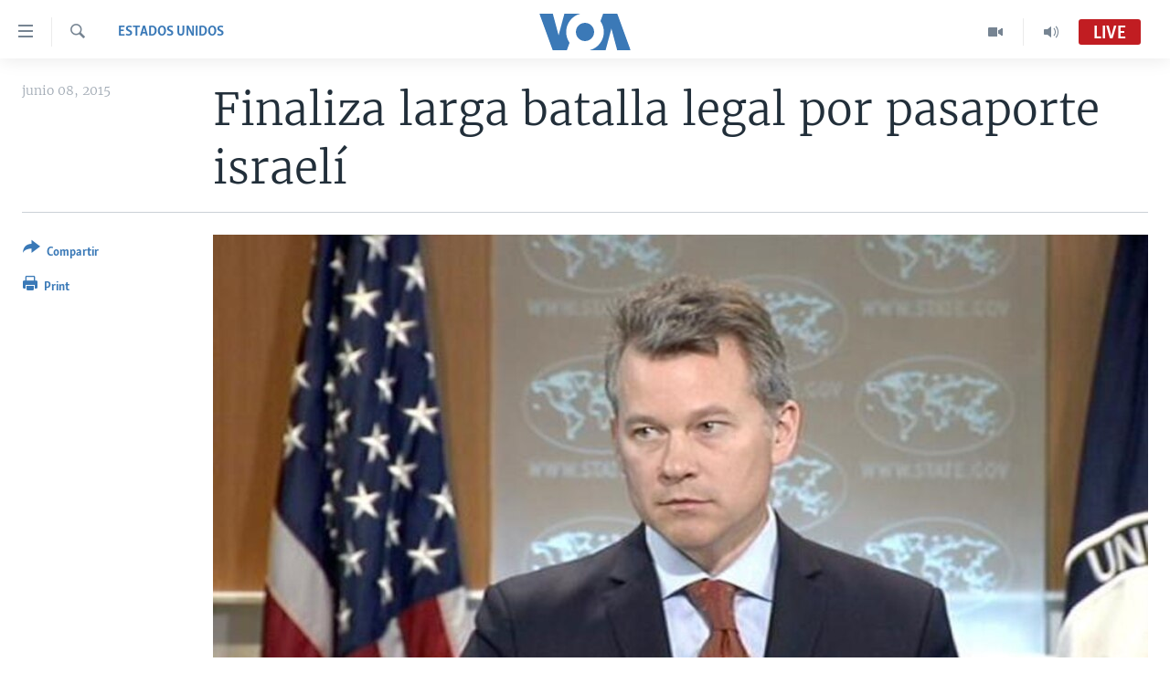

--- FILE ---
content_type: text/html; charset=utf-8
request_url: https://e.infogram.com/2d985943-a0a4-440c-9a7c-ac93b44f6efa?parent_url=https%3A%2F%2Fwww.vozdeamerica.com%2Fa%2Fcorte-suprema-justicia-israel-pasaporte-soberania%2F2812534.html&src=embed
body_size: 20284
content:
<!DOCTYPE HTML>
<html lang="en">
<head>
    <meta charset="utf-8">
    <meta http-equiv="X-UA-Compatible" content="IE=edge, Chrome=1"/>
    <meta http-equiv="x-dns-prefetch-control" content="on">
    <meta name="viewport" content="width=device-width, initial-scale=1" />
    <title>REDES - Infogram</title>
    <link rel="dns-prefetch" href="https://cdn.jifo.co">
<link rel="preconnect" href="https://cdn.jifo.co" />

    <link rel="preload" href="/api/stylesheets/215" as="style">
    <link rel="preload" as="script" href="https://cdn.jifo.co/js/dist/bundle_vendor-f95bb7bd9b764217df5f-1-webpack.js" crossorigin="anonymous"/>
    <link rel="preload" as="script" href="https://cdn.jifo.co/js/dist/embed_flex_viewer-8570c8136ad45ba50451-1-webpack.js" crossorigin="anonymous"/>
    <link rel="stylesheet"href="https://cdn.jifo.co/css/dist/cebefb1b2b9384b3.css">
    <link rel="icon" href="https://cdn.jifo.co/js/dist/6306bc3983ca5663eccfb7dc5c99eb14.ico" type="image/x-icon">
    <link rel="canonical" href="https://infogram.com/redes-1hnp27ekkpy8y4g">
<style>.chart *{line-height:normal}.moveable{margin-bottom:30px!important}.capture-mode .moveable_w:last-child .moveable:last-child,.download-mode .moveable_w:last-child .moveable:last-child,.embed-mode .moveable_w:last-child .moveable:last-child,.web-mode .moveable_w:last-child .moveable:last-child{margin-bottom:0!important}.ig-separator{margin-bottom:0!important;margin-top:-30px;padding-bottom:30px;padding-top:30px}.video{padding-bottom:75%;height:0}.video iframe{border:0;width:100%;height:100%;position:absolute;top:0;left:0}.ig-items{margin:30px;padding-top:0}svg .igc-pie-center-text .igc-pie-center-text-node{font-family:'PT Sans Narrow','Arial Narrow';font-size:24px;fill:#626262;font-weight:400;font-style:normal}svg .igc-wc-node{cursor:default}.igc-treemap-node-text-name{font-family:Roboto,sans-serif;font-weight:400}.igc-treemap-node-text-value{font-family:Roboto,sans-serif}svg .igc-pie-center-text .igc-pie-center-text-node{font-family:Roboto Medium,sans-serif;font-weight:400;fill:#464646;font-size:19px}.igc-sheet{margin-bottom:15px}.igc-sheets{margin-bottom:15px}.igc-sheets .igc-sheet .igc-sheet-label,.igc-sheets .igc-sheet.active .igc-sheet-label,.igc-sheets .igc-sheet:hover .igc-sheet-label{color:#464646;margin-left:5px;font:400 13px Roboto Medium,sans-serif}.igc-sheets .igc-sheet.active .igc-sheet-label,.igc-sheets .igc-sheet:hover .igc-sheet-label{color:rgba(70,70,70,.7)}.igc-sheets .igc-sheet .igc-sheet-ico,.igc-sheets .igc-sheet:hover .igc-sheet-ico{background:rgba(167,167,167,.3);border-color:#464646;transition:.2s}.igc-sheets .igc-sheet:hover .igc-sheet-ico{background:#a7a7a7}.igc-sheets .igc-sheet.active .igc-sheet-ico{background:#464646}.igc-sheets .igc-sheet.active .igc-sheet-ico::after,.igc-sheets .igc-sheet:hover .igc-sheet-ico::after{height:6px;width:6px;left:6px;top:6px;background:#fff}.igc-textual-figure{font:400 29px Roboto Medium,sans-serif}.igc-textual-fact{color:#464646;line-height:18px;font:400 15px Roboto Medium,sans-serif}.igc-textual-figure .innertext{line-height:30px}.igc-textual-fact .innertext{line-height:19px}.igc-textual-icon{padding-right:30px;padding-top:7px}.igc-table .igc-table-cell{font:400 13px Roboto Medium,sans-serif}.igc-table .igc-table-header{font:400 13px Roboto Medium,sans-serif;padding-left:9px}.ig-container{background:#fff}.headline{font-weight:400;font-size:39px;font-family:Roboto;color:#464646;text-align:left;line-height:40px;border-bottom:5px solid #e8e8e8;padding-bottom:10px}.chart-title{font:400 29px Roboto,sans-serif;color:#464646;text-align:left;line-height:35px}.bodytext{font:400 normal 15px Roboto Medium,sans-serif;text-align:left;text-align:justify;color:#464646;line-height:25px}.quote{font:400 29px Roboto,sans-serif;color:#464646;line-height:35px;text-align:left;background:url(https://cdn.jifo.co/i/templates/215/quote.svg) left top no-repeat;background-size:50px;padding-left:80px;min-height:40px}.shrink .quote{padding-top:50px;padding-left:0}.quotetitle{font:400 italic 15px Roboto Medium,sans-serif;color:#464646;margin-top:5px;line-height:25px}.tt_tooltip{color:#fff;font:400 normal 13px Roboto Medium,sans-serif}.igc-legend-entry{margin-top:15px}.igc-legend{padding-top:10px;padding-bottom:0}.footer-bottom{padding-top:15px;overflow:hidden;padding-bottom:15px}.ig-logo{margin-top:0}.ig-separator-line{background:rgba(70,70,70,.5)}.heatmap-legend{background:rgba(255,255,255,.7)}.heatmap-label,.heatmap-legend-item{color:#464646;font-size:13px;font-weight:400;font-family:Roboto,sans-serif}.igc-graph-pie-piece{stroke:rgb(255,255,255)}.tt_tooltip .tt_value{font-weight:400}.tt_tooltip .tt_body{background:#333}.tt_tooltip .tt_left{border-right:8px solid #333}.tt_tooltip .tt_right{border-left:8px solid #333}.igc-tabs .igc-tab-active{background:#fff}.igc-tabs .igc-tab .igc-tab-content,.igc-tabs .igc-tab.icon-down:after{font-family:Roboto Medium,sans-serif;color:#464646;font-weight:400}.igc-tab-switcher,.igc-tabs .igc-tab{color:#464646}.igc-tabs.igc-tabs-dropdown .igc-tab-name{font-family:Roboto,sans-serif;color:#464646}.captiontext{font-family:Roboto Medium,sans-serif;color:#464646;font-weight:400}.captiontext .innertext{line-height:1.5}.igc-table-search{color:#666;font-size:13px;font-weight:400;font-family:Roboto Medium,sans-serif}#footer{margin-left:30px;margin-right:30px}.bodytext .innertext a,.bodytext .innertext a:visited{color:#00e}</style>


    
    <script async src="https://s.infogram.com/t.js?v3" data-report-open data-infogram-track-id="1hnp27ekkpy8y4g" data-tag="embed"
            data-track-url="https://s.infogram.com/t2"></script>
    

    <style>
        

        @keyframes infogram-loader {
            100% {
                transform: rotate(360deg);
                -webkit-transform: rotate(360deg);
                -moz-transform: rotate(360deg);
            }
        }
        #embed-loader {
            min-width: 120px;
            min-height: 120px;
        }
        #embed-loader i {
            display: block;
            width: 40px;
            height: 40px;
            margin: 40px auto;
            padding: 0;
            border: 5px solid;
            border-top-color: transparent;
            border-left-color: transparent;
            border-radius: 50%;
            color: #A6A6A6;
            animation: infogram-loader 0.9s linear infinite;
            -webkit-animation: infogram-loader 0.9s linear infinite;
            -moz-animation: infogram-loader 0.9s linear infinite;
        }
    </style>
</head>

<body data-window-graphicID="8d3bc1dd-e6c9-430a-9e37-ff288d4c1146" data-window-stylesheet="215"
      data-window-__viewMode="embed" data-fonts="" data-fullscreen="off" data-aside="on"
      data-user-status="anonymous" data-password-protected="false"
      data-user-id="false" >
<div id="dialog-container"></div>
<div id="tooltip-container"></div>
<div id="middle">
    <div id="embed-loader"><i></i></div>
</div>

<script>window.infographicData={"id":407238306,"type":1,"block_id":"8d3bc1dd-e6c9-430a-9e37-ff288d4c1146","theme_id":215,"user_id":115230721,"team_user_id":null,"path":"2d985943-a0a4-440c-9a7c-ac93b44f6efa","title":"REDES","description":"","tags":"","public":true,"publicAccess":false,"private_link_enabled":0,"thumb":"https:\u002F\u002Finfogram-thumbs-200.s3-eu-west-1.amazonaws.com\u002F8d3bc1dd-e6c9-430a-9e37-ff288d4c1146.jpg","previewImageUrl":"https:\u002F\u002Finfogram.io\u002Fp\u002F3bcde42cefe424313212a4fd50ec3649.png","width":550,"copyright":"","properties":{"tabs":true,"zeropaddingembed":true,"flexTemplateId":"d8b79f7e-0b82-4443-837c-bc0c122dcb0e","type":"social_media","fonts":["Raleway","Roboto"],"design":{"defaults":{"foregroundColor":"#475262","backgroundColor":"#fff","fontFamily":"Raleway","fontSize":12,"lineHeight":1.5,"textAlign":"ALIGN_LEFT"},"fontFamilies":{"font1":"Roboto"},"fontSizes":{"extraLarge":64,"large":48,"medium":18,"small":12},"elements":{"TEXT":{"h1":{"fontSize":"40px","fontFamily":"Raleway"},"h2":{"fontSize":"24px","fontFamily":"Raleway"},"body":{"fontSize":"16px","fontFamily":"Raleway"},"caption":{"fontSize":"13px","fontFamily":"Roboto"}},"SHAPE":{"fillColor":"#3181ff","strokeColor":"#3181ff"},"IMAGE":{"fillColor":"#3181ff"}},"colors":["#3181ff","#15549a","#152235","#bcc2cf","#8e939c","#5d636e","#fa6546","#00d4d0","#8e939c"]},"footerSettings":{"backgroundColor":"#fff","buttonBackgroundColor":"#3181ff","logoImage":"https:\u002F\u002Fs3.amazonaws.com\u002Finfogram-themes\u002F5586\u002Flogo.svg","logoType":"custom_logo-infogram","showFooter":true,"customLinkOption":"text","hasCustomLink":false},"themeId":5586,"publishType":0,"transparent":false,"rtl":false,"language":"en","export_settings":{"showGrid":true,"showValues":true},"whitelabel":false,"noTracking":false,"decimal_separator":".,","grouping_symbol":"none","embed_button":"enabled","title_link":"infogram","custom_logo":"infogram","custom_link_url":"","logoName":"Infogram logo","showChartsOnScroll":true},"elements":{"content":{"allowFullscreen":true,"allowToShare":true,"assets":{"0641cf86-349f-438a-b411-be4bd1c62228":"https:\u002F\u002Fimages.jifo.co\u002F115230721_1662746908915.png","1440eed1-b5d9-4f34-9c78-08b98d0b55e8":"https:\u002F\u002Fmedia.tenor.com\u002FqfJQ5i5NUxIAAAAC\u002Fyoutube-subscribe.gif","61e2b9dd-289f-4b03-aeaa-6798da25bdce":"https:\u002F\u002Fimages.jifo.co\u002F115230721_1648091939878.png","6744f293-a03e-46d3-bdfb-d8e6c94225b8":"https:\u002F\u002Fimages.jifo.co\u002F115230721_1719417538956.png"},"content":{"blockOrder":["0c7ff5c0-57a2-46c6-96f5-25404ebb0e75"],"blocks":{"0c7ff5c0-57a2-46c6-96f5-25404ebb0e75":{"design":{"background":{"color":"rgba(10,91,150,1)","filters":{},"galleryImageId":null,"opacity":1},"header":{"text":""},"hideFooter":false},"entities":["9069d28c-568c-4e84-9b1d-7478302d7cf707754416-6115-4275-a258-efb5aa031601","d7bd9164-18b9-483c-a276-f5a89618801a","7897bcd5-6a3c-43d9-947b-266e0e753ab5","e46cd01a-2bfe-4460-9386-68b8d18f474912ea4e0b-a327-4a8e-a7c8-d17bd01c31de","1ef25bec-1280-4e9e-a6ad-5598c882594872bbfac5-6f0d-4e9c-af7a-bfddae522bcc","adbd1e67-b37a-4fba-b46b-867a85aade38a2e77630-ecc3-4587-948a-5dc80acd3197","5c1a3320-011d-40cc-9608-37535c943fab2f0b8b5d-f446-46c5-9f01-fed497818ad1","2706e060-d268-4daf-a649-a055c4b81bc6885c0c26-0d7f-4db2-be6c-a52f0ab1cd59","503775f7-6dc1-4b00-a3dd-5952f586273a02622eaf-1488-4af5-a43f-8c1ff731f872","2e89c964-da46-4992-abc4-68dbcde677977b35e81f-729f-44dc-86e4-2dad78772804","deb715ac-7fa9-45fe-8306-7aa4895adaaaa07dede3-598b-4403-ad6d-bce3cee523de","6f6273ed-88c7-44c7-bf30-25798c0ed24365571151-09cb-4d0f-acae-785af4109e20","b1af5522-fdb4-44d5-94ee-45e6986efbc0891dd449-8602-4a8e-afbe-26b7af61e3ad","26b81e6b-5b0f-4d86-81e1-b057bad556e7f67153f3-d990-4e8d-9c8e-183d0ac9cd64","592fac72-93a5-4181-a357-5eac2831103598728553-0e7d-44d4-bb51-f74715afa0c9","d3f05222-de67-4a0a-a704-7f9eba6622daa0b71aec-0e48-4c7f-b338-ed34ee8add2d","cf22b1df-b328-4c3f-bc2f-1f5537746e46","4372242c-a739-4a27-a029-f03acc6e8b9d7716b300-540a-4a98-b829-bb034ba2c548","ef315c8c-7e38-491c-8f4a-9fc510b9324918ebf33d-4ce9-4c1a-bd2c-4ec1339dc3c7","3bdb4709-826c-41b4-8b24-92c9940e193c4cd67005-6751-4500-a372-6b092eda26b0"]}},"entities":{"1ef25bec-1280-4e9e-a6ad-5598c882594872bbfac5-6f0d-4e9c-af7a-bfddae522bcc":{"filters":{},"height":1136,"hidden":false,"left":-824,"lockAspectRatio":true,"locked":false,"maxHeight":10000,"maxWidth":10000,"minHeight":1,"minWidth":1,"props":{"assetId":"0641cf86-349f-438a-b411-be4bd1c62228","crop":{"bottom":0,"left":36.655,"right":0,"top":0},"graphicType":"uploaded_image","id":199270741,"mask":null,"opacity":1,"subType":"image"},"top":-14,"transform":{"flipHorizontal":false,"flipVertical":false,"rotate":180},"type":"IMAGE","width":2020},"26b81e6b-5b0f-4d86-81e1-b057bad556e7f67153f3-d990-4e8d-9c8e-183d0ac9cd64":{"filters":{},"height":28,"hidden":false,"left":202,"lockAspectRatio":false,"locked":false,"maxHeight":10000,"maxWidth":10000,"minHeight":9,"minWidth":9,"props":{"contentHTML":"","customSizing":true,"markerEnd":"none","markerStart":"none","offsetLeft":0,"offsetRight":0,"opacity":1,"stroke":"rgba(153,153,153,1)","strokeType":"dotted","strokeWidth":4,"type":"line","x1":0,"x2":200,"y1":200,"y2":0},"top":753,"transform":{"flipHorizontal":false,"flipVertical":false,"rotate":89.15},"type":"SHAPE","width":72},"2706e060-d268-4daf-a649-a055c4b81bc6885c0c26-0d7f-4db2-be6c-a52f0ab1cd59":{"filters":{},"height":182,"hidden":false,"left":652,"lockAspectRatio":true,"locked":false,"maxHeight":10000,"maxWidth":10000,"minHeight":1,"minWidth":1,"props":{"assetId":"1440eed1-b5d9-4f34-9c78-08b98d0b55e8","crop":{"bottom":30.76,"left":12.417,"right":12.417,"top":29.971},"graphicType":"gif","height":280,"link":"https:\u002F\u002Fwww.youtube.com\u002Fvozdeamerica","mask":null,"opacity":1,"subType":"atlasImage","width":498},"top":313,"transform":{"flipHorizontal":false,"flipVertical":false,"rotate":0},"type":"IMAGE","width":323},"2e89c964-da46-4992-abc4-68dbcde677977b35e81f-729f-44dc-86e4-2dad78772804":{"filters":{},"height":56,"hidden":false,"left":80,"lockAspectRatio":false,"locked":false,"maxHeight":10000,"maxWidth":10000,"minHeight":17,"minWidth":17,"props":{"contentHTML":"","customSizing":true,"markerEnd":"none","markerStart":"none","offsetLeft":0,"offsetRight":0,"opacity":1,"stroke":"rgba(193,29,34,1)","strokeType":"dotted","strokeWidth":8,"type":"line","x1":0,"x2":200,"y1":200,"y2":0},"top":567,"transform":{"flipHorizontal":false,"flipVertical":false,"rotate":0},"type":"SHAPE","width":904},"3bdb4709-826c-41b4-8b24-92c9940e193c4cd67005-6751-4500-a372-6b092eda26b0":{"filters":{},"height":880,"hidden":false,"left":166,"lockAspectRatio":true,"locked":false,"maxHeight":10000,"maxWidth":10000,"minHeight":1,"minWidth":1,"props":{"animation":{"delay":0.5,"duration":2,"name":"fadeOut","regime":"infinite"},"assetId":"6744f293-a03e-46d3-bdfb-d8e6c94225b8","crop":{"bottom":36.817,"left":65.228,"right":4.659,"top":33.978},"graphicType":"uploaded_image","id":260754696,"link":"https:\u002F\u002Ftwitter.com\u002FVozdeAmerica","mask":null,"opacity":1,"subType":"image"},"top":477,"transform":{"flipHorizontal":false,"flipVertical":false,"rotate":0},"type":"IMAGE","width":880},"4372242c-a739-4a27-a029-f03acc6e8b9d7716b300-540a-4a98-b829-bb034ba2c548":{"filters":{},"height":880,"hidden":false,"left":55,"lockAspectRatio":true,"locked":false,"maxHeight":10000,"maxWidth":10000,"minHeight":1,"minWidth":1,"props":{"animation":{"delay":0.5,"duration":2,"name":"fadeOut","regime":"infinite"},"assetId":"6744f293-a03e-46d3-bdfb-d8e6c94225b8","crop":{"bottom":36.931,"left":6.705,"right":63.182,"top":33.864},"graphicType":"uploaded_image","id":260754696,"link":"https:\u002F\u002Fwww.facebook.com\u002FVozDeAmerica\u002F","mask":null,"opacity":1,"subType":"image"},"top":478,"transform":{"flipHorizontal":false,"flipVertical":false,"rotate":0},"type":"IMAGE","width":880},"503775f7-6dc1-4b00-a3dd-5952f586273a02622eaf-1488-4af5-a43f-8c1ff731f872":{"filters":{},"height":84,"hidden":false,"left":37,"lockAspectRatio":false,"locked":false,"maxHeight":10000,"maxWidth":10000,"minHeight":1,"minWidth":1,"props":{"autoExpandWidth":0,"content":{"blocks":[{"data":{"align":"ALIGN_CENTER","ig:color":"rgba(255,255,255,1)","ig:fontFamily":"igbr-Avenir Next Conden-2f8e3ad","ig:fontSize":"{{fontSize}}","ig:fontStyle":"{{fontStyle|undefined}}","ig:fontWeight":"{{fontWeight|undefined}}","ig:letterSpacing":"{{letterSpacing|0px}}","ig:lineHeight":"{{lineHeight}}","ig:textDecoration":"{{textDecoration|undefined}}"},"depth":0,"entityRanges":[],"inlineStyleRanges":[{"length":28,"offset":0,"style":"ig:lineHeight:{{lineHeight}}"},{"length":28,"offset":0,"style":"ig:fontSize:{{fontSize}}"},{"length":28,"offset":0,"style":"ig:letterSpacing:{{letterSpacing|0px}}"},{"length":28,"offset":0,"style":"ig:fontWeight:{{fontWeight|undefined}}"},{"length":28,"offset":0,"style":"ig:fontStyle:{{fontStyle|undefined}}"},{"length":28,"offset":0,"style":"ig:textDecoration:{{textDecoration|undefined}}"},{"length":28,"offset":0,"style":"ig:color:rgba(255,255,255,1)"},{"length":28,"offset":0,"style":"ig:fontFamily:igbr-Avenir Next Conden-2f8e3ad"}],"key":"321lf","text":"y activa las notificaciones.","type":"header-one"}],"entityMap":{}},"contentHTML":"\u003Cdiv class=\"DraftEditor-root\"\u003E\u003Cdiv class=\"DraftEditor-editorContainer\"\u003E\u003Cdiv class=\"public-DraftEditor-content\" contenteditable=\"false\" spellcheck=\"false\" style=\"outline:none;user-select:text;-webkit-user-select:text;white-space:pre-wrap;word-wrap:break-word\"\u003E\u003Cdiv data-contents=\"true\"\u003E\u003Ch1 class=\"__ig-alignCenter\" data-block=\"true\" data-editor=\"ig_static\" data-offset-key=\"321lf-0-0\"\u003E\u003Cdiv data-offset-key=\"321lf-0-0\" class=\"public-DraftStyleDefault-block public-DraftStyleDefault-ltr\"\u003E\u003Cspan data-offset-key=\"321lf-0-0\" style=\"line-height:58px;font-size:39px;letter-spacing:0px;font-weight:700;color:rgba(255,255,255,1);font-family:&#x27;igbr-Avenir Next Conden-2f8e3ad&#x27;\"\u003E\u003Cspan data-text=\"true\"\u003Ey activa las notificaciones.\u003C\u002Fspan\u003E\u003C\u002Fspan\u003E\u003C\u002Fdiv\u003E\u003C\u002Fh1\u003E\u003C\u002Fdiv\u003E\u003C\u002Fdiv\u003E\u003C\u002Fdiv\u003E\u003C\u002Fdiv\u003E","customSizing":true,"opacity":1,"overflow":true,"resetFontKerning":true,"scaleHeight":58,"scaleWidth":654.8931297709923,"scaleX":1.4372588773677808,"scaleY":1.4482758620689655,"template":"h1","verticalAlign":"top"},"top":446,"transform":{"flipHorizontal":false,"flipVertical":false,"rotate":0},"type":"TEXT","width":947},"592fac72-93a5-4181-a357-5eac2831103598728553-0e7d-44d4-bb51-f74715afa0c9":{"filters":{},"groupKey":"cf22b1df-b328-4c3f-bc2f-1f5537746e46","height":91,"hidden":false,"left":257,"lockAspectRatio":false,"locked":false,"maxHeight":10000,"maxWidth":10000,"minHeight":1,"minWidth":1,"props":{"contentHTML":"","customSizing":true,"fill":"rgba(193,29,34,1)","offsetLeft":0,"offsetRight":0,"opacity":1,"rx":0,"ry":0,"stroke":"{{strokeColor|#656565}}","strokeType":"solid","strokeWidth":0,"type":"rectangle"},"top":79,"transform":{"flipHorizontal":false,"flipVertical":false,"rotate":0},"type":"SHAPE","width":565},"5c1a3320-011d-40cc-9608-37535c943fab2f0b8b5d-f446-46c5-9f01-fed497818ad1":{"filters":{},"height":84,"hidden":false,"left":99,"lockAspectRatio":false,"locked":false,"maxHeight":10000,"maxWidth":10000,"minHeight":1,"minWidth":1,"props":{"autoExpandWidth":0,"content":{"blocks":[{"data":{"align":"{{textAlign|ALIGN_LEFT}}","ig:color":"rgba(255,255,255,1)","ig:fontFamily":"igbr-Avenir Next Conden-2f8e3ad","ig:fontSize":"{{fontSize}}","ig:fontStyle":"{{fontStyle|undefined}}","ig:fontWeight":"{{fontWeight|undefined}}","ig:letterSpacing":"{{letterSpacing|0px}}","ig:lineHeight":"{{lineHeight}}","ig:textDecoration":"{{textDecoration|undefined}}"},"depth":0,"entityRanges":[],"inlineStyleRanges":[{"length":30,"offset":0,"style":"ig:lineHeight:{{lineHeight}}"},{"length":30,"offset":0,"style":"ig:fontSize:{{fontSize}}"},{"length":30,"offset":0,"style":"ig:letterSpacing:{{letterSpacing|0px}}"},{"length":30,"offset":0,"style":"ig:fontWeight:{{fontWeight|undefined}}"},{"length":30,"offset":0,"style":"ig:fontStyle:{{fontStyle|undefined}}"},{"length":30,"offset":0,"style":"ig:textDecoration:{{textDecoration|undefined}}"},{"length":30,"offset":0,"style":"ig:color:rgba(255,255,255,1)"},{"length":30,"offset":0,"style":"ig:fontFamily:igbr-Avenir Next Conden-2f8e3ad"}],"key":"321lf","text":"Suscríbete a nuestro canal de ","type":"header-one"}],"entityMap":{}},"contentHTML":"\u003Cdiv class=\"DraftEditor-root\"\u003E\u003Cdiv class=\"DraftEditor-editorContainer\"\u003E\u003Cdiv class=\"public-DraftEditor-content\" contenteditable=\"false\" spellcheck=\"false\" style=\"outline:none;user-select:text;-webkit-user-select:text;white-space:pre-wrap;word-wrap:break-word\"\u003E\u003Cdiv data-contents=\"true\"\u003E\u003Ch1 class=\"__ig-alignLeft\" data-block=\"true\" data-editor=\"ig_static\" data-offset-key=\"321lf-0-0\"\u003E\u003Cdiv data-offset-key=\"321lf-0-0\" class=\"public-DraftStyleDefault-block public-DraftStyleDefault-ltr\"\u003E\u003Cspan data-offset-key=\"321lf-0-0\" style=\"line-height:58px;font-size:39px;letter-spacing:0px;font-weight:700;color:rgba(255,255,255,1);font-family:&#x27;igbr-Avenir Next Conden-2f8e3ad&#x27;\"\u003E\u003Cspan data-text=\"true\"\u003ESuscríbete a nuestro canal de \u003C\u002Fspan\u003E\u003C\u002Fspan\u003E\u003C\u002Fdiv\u003E\u003C\u002Fh1\u003E\u003C\u002Fdiv\u003E\u003C\u002Fdiv\u003E\u003C\u002Fdiv\u003E\u003C\u002Fdiv\u003E","customSizing":true,"opacity":1,"overflow":true,"resetFontKerning":true,"scaleHeight":58,"scaleWidth":654.8931297709923,"scaleX":1.4372588773677808,"scaleY":1.4482758620689655,"template":"h1","verticalAlign":"top"},"top":362,"transform":{"flipHorizontal":false,"flipVertical":false,"rotate":0},"type":"TEXT","width":947},"6f6273ed-88c7-44c7-bf30-25798c0ed24365571151-09cb-4d0f-acae-785af4109e20":{"filters":{},"height":28,"hidden":false,"left":811,"lockAspectRatio":false,"locked":false,"maxHeight":10000,"maxWidth":10000,"minHeight":9,"minWidth":9,"props":{"contentHTML":"","customSizing":true,"markerEnd":"none","markerStart":"none","offsetLeft":0,"offsetRight":0,"opacity":1,"stroke":"rgba(153,153,153,1)","strokeType":"dotted","strokeWidth":4,"type":"line","x1":0,"x2":200,"y1":200,"y2":0},"top":753,"transform":{"flipHorizontal":false,"flipVertical":false,"rotate":89.15},"type":"SHAPE","width":72},"7897bcd5-6a3c-43d9-947b-266e0e753ab5":{"filters":{},"height":968,"hidden":false,"left":-96,"lockAspectRatio":false,"locked":true,"maxHeight":10000,"maxWidth":10000,"minHeight":1,"minWidth":1,"props":{"chartData":{"accessibility":{"description":"","enabled":true,"label":"Chart"},"chart_type_nr":9,"colors":["#8ec3a7","#dc5356","#f0cb69","#5fb7e5","#ab91c5","#6d53dc","#fd6a37","#e54d24","#8e939c"],"custom":{"animation":{"enabled":true},"autoZoom":false,"coldColor":"#FFFFFF","decimalSeparator":".","groupedData":false,"groupingSymbol":"none","heatmap":true,"heatmap_entries":7,"hideBlanks":false,"hotColor":"#FFFFFF","isCustomMap":false,"labels":{"legend":{"position":"top"}},"map":"renamed-countries-2019\u002Fworld","mapItemStrokeWidth":0.5357142857142857,"mobileInteractivityHint":true,"osm":false,"path":"circlePath","pointSizemax":30,"pointSizemin":5,"points":false,"showGroupNames":true,"showLegend":false,"showLegendValues":false,"showValue":true,"showZoom":true,"singleColor":{"enabled":true,"value":"#8ec3a7"},"strokeOpacity":46.42857142857143,"textColor":"{{colors.#FFFFFF}}","title":"World map"},"data":[[[{"value":"Afghanistan"},null,null,{"value":"34.4754 66.8303"},{"value":"Afghanistan"}],[{"value":"Albania"},null,null,{"value":"41.1413 20.0325"},{"value":"Albania"}],[{"value":"Algeria"},null,null,{"value":"27.5231 3.1685"},{"value":"Algeria"}],[{"value":"Andorra"},null,null,{"value":"42.5413 1.5609"},{"value":"Andorra"}],[{"value":"Angola"},null,null,{"value":"-12.2916 17.5029"},{"value":"Angola"}],[{"value":"Antigua and Barb."},null,null,{"value":"17.079 -61.804"},{"value":"Antigua and Barb."}],[{"value":"Argentina"},null,null,{"value":"-31.9447 -64.1398"},{"value":"Argentina"}],[{"value":"Armenia"},null,null,{"value":"40.2165 45.0003"},{"value":"Armenia"}],[{"value":"Australia"},null,null,{"value":"-23.079 132.842"},{"value":"Australia"}],[{"value":"Austria"},null,null,{"value":"47.614 14.0762"},{"value":"Austria"}],[{"value":"Azerbaijan"},null,null,{"value":"40.2805 47.6804"},{"value":"Azerbaijan"}],[{"value":"Bahamas"},null,null,{"value":"24.5065 -77.916"},{"value":"Bahamas"}],[{"value":"Bahrain"},null,null,{"value":"26.0165 50.5475"},{"value":"Bahrain"}],[{"value":"Bangladesh"},null,null,{"value":"23.5391 89.8049"},{"value":"Bangladesh"}],[{"value":"Barbados"},null,null,{"value":"13.1645 -59.5405"},{"value":"Barbados"}],[{"value":"Belarus"},null,null,{"value":"53.744 27.947"},{"value":"Belarus"}],[{"value":"Belgium"},null,null,{"value":"50.6522 4.5809"},{"value":"Belgium"}],[{"value":"Belize"},null,null,{"value":"17.197 -88.7035"},{"value":"Belize"}],[{"value":"Benin"},null,null,{"value":"10.6795 2.2845"},{"value":"Benin"}],[{"value":"Bhutan"},null,null,{"value":"27.5075 90.459"},{"value":"Bhutan"}],[{"value":"Bolivia"},null,null,{"value":"-16.7289 -64.6413"},{"value":"Bolivia"}],[{"value":"Bosnia and Herzegovina"},null,null,{"value":"44.1809 17.8168"},{"value":"Bosnia and Herzegovina"}],[{"value":"Botswana"},null,null,{"value":"-21.6721 23.9051"},{"value":"Botswana"}],[{"value":"Brazil"},null,null,{"value":"-12.4328 -48.9943"},{"value":"Brazil"}],[{"value":"Brunei"},null,null,{"value":"4.6904 114.9152"},{"value":"Brunei"}],[{"value":"Bulgaria"},null,null,{"value":"42.7345 23.8815"},{"value":"Bulgaria"}],[{"value":"Burkina Faso"},null,null,{"value":"13.0516 -0.6541"},{"value":"Burkina Faso"}],[{"value":"Burundi"},null,null,{"value":"-3.407 29.8885"},{"value":"Burundi"}],[{"value":"Cambodia"},null,null,{"value":"12.5285 104.3905"},{"value":"Cambodia"}],[{"value":"Cameroon"},null,null,{"value":"4.5495 11.3105"},{"value":"Cameroon"}],[{"value":"Canada"},null,null,{"value":"58.838 -120.439"},{"value":"Canada"}],[{"value":"Cape Verde"},null,null,{"value":"15.0819 -23.6368"},{"value":"Cape Verde"}],[{"value":"Central African Republic"},null,null,{"value":"7.2596 21.6691"},{"value":"Central African Republic"}],[{"value":"Chad"},null,null,{"value":"17.1223 19.3602"},{"value":"Chad"}],[{"value":"Chile"},null,{"value":"Group B"},{"value":"-45.7382 -72.9381"},{"value":"Chile"}],[{"value":"China"},null,{"value":"Group B"},{"value":"32.205 109.444"},{"value":"China"}],[{"value":"Colombia"},null,{"value":"Group B"},{"value":"3.6525 -73.3121"},{"value":"Colombia"}],[{"value":"Comoros"},null,{"value":"Group B"},{"value":"-11.79 43.356"},{"value":"Comoros"}],[{"value":"Congo"},null,{"value":"Group C"},{"value":"0.0213 16.1533"},{"value":"Congo"}],[{"value":"Costa Rica"},null,{"value":"Group A"},{"value":"9.9656 -84.1755"},{"value":"Costa Rica"}],[{"value":"Cote d'Ivoire"},null,{"value":"Group B"},{"value":"7.5538 -5.6121"},{"value":"Cote d'Ivoire"}],[{"value":"Croatia"},null,{"value":"Group B"},{"value":"46.001 16.172"},{"value":"Croatia"}],[{"value":"Cuba"},null,{"value":"Group B"},{"value":"20.2717 -75.3897"},{"value":"Cuba"}],[{"value":"Cyprus"},null,{"value":"Group D"},{"value":"34.8725 33.131"},{"value":"Cyprus"}],[{"value":"Czech Republic"},null,{"value":"Group D"},{"value":"49.836 15.5465"},{"value":"Czech Republic"}],[{"value":"Democratic Republic of the Congo"},null,{"value":"Group C"},{"value":"-1.6864 23.7526"},{"value":"Democratic Republic of the Congo"}],[{"value":"Denmark"},null,{"value":"Group B"},{"value":"56.2196 9.3108"},{"value":"Denmark"}],[{"value":"Djibouti"},null,{"value":"Group C"},{"value":"12.169 42.904"},{"value":"Djibouti"}],[{"value":"Dominica"},null,{"value":"Group A"},{"value":"15.4365 -61.357"},{"value":"Dominica"}],[{"value":"Dominican Republic"},null,{"value":"Group A"},{"value":"18.8845 -70.4623"},{"value":"Dominican Republic"}],[{"value":"Ecuador"},null,{"value":"Group B"},{"value":"-1.4547 -78.3841"},{"value":"Ecuador"}],[{"value":"Egypt"},null,{"value":"Group B"},{"value":"26.1939 28.8939"},{"value":"Egypt"}],[{"value":"El Salvador"},null,{"value":"Group A"},{"value":"13.7262 -88.8729"},{"value":"El Salvador"}],[{"value":"Equatorial Guinea"},null,{"value":"Group D"},{"value":"1.647 10.2955"},{"value":"Equatorial Guinea"}],[{"value":"Eritrea"},null,{"value":"Group A"},{"value":"15.9194 38.4016"},{"value":"Eritrea"}],[{"value":"Estonia"},null,{"value":"Group D"},{"value":"58.5425 26.5455"},{"value":"Estonia"}],[{"value":"Eswatini"},null,{"value":"Group D"},{"value":"-26.4899 31.3955"},{"value":"Eswatini"}],[{"value":"Ethiopia"},null,{"value":"Group B"},{"value":"8.83 38.362"},{"value":"Ethiopia"}],[{"value":"Falkland Islands"},null,{"value":"Group A"},{"value":"-51.7 -59.475"},{"value":"Falkland Islands"}],[{"value":"Fiji"},null,{"value":"Group A"},{"value":"-17.814 177.759"},{"value":"Fiji"}],[{"value":"Finland"},null,{"value":"Group C"},{"value":"63.0704 27.7396"},{"value":"Finland"}],[{"value":"France"},null,{"value":"Group C"},{"value":"46.6113 2.3336"},{"value":"France"}],[{"value":"French Guiana"},null,{"value":"Group C"},{"value":"3.9045 -53.0915"},{"value":"French Guiana"}],[{"value":"Gabon"},null,{"value":"Group A"},{"value":"-0.647 11.6875"},{"value":"Gabon"}],[{"value":"Gambia"},null,{"value":"Group B"},{"value":"13.5035 -14.2265"},{"value":"Gambia"}],[{"value":"Georgia"},null,{"value":"Group A"},{"value":"42.1618 43.4818"},{"value":"Georgia"}],[{"value":"Germany"},null,{"value":"Group A"},{"value":"51.143 9.829"},{"value":"Germany"}],[{"value":"Ghana"},null,{"value":"Group C"},{"value":"6.862 -1.092"},{"value":"Ghana"}],[{"value":"Greece"},null,{"value":"Group D"},{"value":"38.4414 22.1814"},{"value":"Greece"}],[{"value":"Greenland"},null,{"value":"Group B"},{"value":"74.4231 -39.7294"},{"value":"Greenland"}],[{"value":"Grenada"},null,{"value":"Group B"},{"value":"12.1178 -61.6791"},{"value":"Grenada"}],[{"value":"Guatemala"},null,{"value":"Group C"},{"value":"15.2365 -90.7275"},{"value":"Guatemala"}],[{"value":"Guinea"},null,{"value":"Group D"},{"value":"10.6071 -13.1511"},{"value":"Guinea"}],[{"value":"Guinea-Bissau"},null,{"value":"Group B"},{"value":"12.0227 -15.1106"},{"value":"Guinea-Bissau"}],[{"value":"Guyana"},null,{"value":"Group C"},{"value":"4.8175 -58.9745"},{"value":"Guyana"}],[{"value":"Haiti"},null,{"value":"Group B"},{"value":"19.4448 -72.1017"},{"value":"Haiti"}],[{"value":"Honduras"},null,{"value":"Group B"},{"value":"14.8229 -86.5899"},{"value":"Honduras"}],[{"value":"Hong Kong"},null,{"value":"Group C"},{"value":"22.411 114.1485"},{"value":"Hong Kong"}],[{"value":"Hungary"},null,{"value":"Group D"},{"value":"47.192 20.498"},{"value":"Hungary"}],[{"value":"Iceland"},null,{"value":"Group C"},{"value":"65.0115 -18.968"},{"value":"Iceland"}],[{"value":"India"},null,{"value":"Group B"},{"value":"22.1596 78.9305"},{"value":"India"}],[{"value":"Indonesia"},null,{"value":"Group B"},{"value":"-0.9517 114.2118"},{"value":"Indonesia"}],[{"value":"Iran"},null,{"value":"Group B"},{"value":"31.9382 55.5426"},{"value":"Iran"}],[{"value":"Iraq"},null,{"value":"Group A"},{"value":"33.242 42.935"},{"value":"Iraq"}],[{"value":"Ireland"},null,{"value":"Group C"},{"value":"53.1805 -8.01"},{"value":"Ireland"}],[{"value":"Israel"},null,{"value":"Group A"},{"value":"30.6283 34.7087"},{"value":"Israel"}],[{"value":"Italy"},null,{"value":"Group B"},{"value":"45.3889 10.7776"},{"value":"Italy"}],[{"value":"Jamaica"},null,{"value":"Group C"},{"value":"18.1125 -77.269"},{"value":"Jamaica"}],[{"value":"Japan"},null,{"value":"Group D"},{"value":"36.8513 139.1112"},{"value":"Japan"}],[{"value":"Jordan"},null,{"value":"Group B"},{"value":"30.7659 36.4909"},{"value":"Jordan"}],[{"value":"Kazakhstan"},null,{"value":"Group A"},{"value":"48.9437 67.6303"},{"value":"Kazakhstan"}],[{"value":"Kenya"},null,{"value":"Group C"},{"value":"0.4145 37.8745"},{"value":"Kenya"}],[{"value":"Kiribati"},null,{"value":"Group C"},{"value":"1.8719 202.6221"},{"value":"Kiribati"}],[{"value":"Korea, North"},null,{"value":"Group C"},{"value":"39.6625 126.2595"},{"value":"Korea, North"}],[{"value":"Korea, South"},null,{"value":"Group B"},{"value":"36.0655 127.7925"},{"value":"Korea, South"}],[{"value":"Kosovo"},null,{"value":"Group D"},{"value":"42.5794 20.8954"},{"value":"Kosovo"}],[{"value":"Kuwait"},null,{"value":"Group B"},{"value":"29.3073 47.6003"},{"value":"Kuwait"}],[{"value":"Kyrgyzstan"},null,{"value":"Group D"},{"value":"41.7909 74.9911"},{"value":"Kyrgyzstan"}],[{"value":"Lao PDR"},null,{"value":"Group D"},{"value":"19.9325 102.4435"},{"value":"Lao PDR"}],[{"value":"Latvia"},null,{"value":"Group A"},{"value":"56.7925 26.9435"},{"value":"Latvia"}],[{"value":"Lebanon"},null,{"value":"Group B"},{"value":"33.9117 35.8708"},{"value":"Lebanon"}],[{"value":"Lesotho"},null,{"value":"Group B"},{"value":"-29.6255 28.1698"},{"value":"Lesotho"}],[{"value":"Liberia"},null,{"value":"Group A"},{"value":"6.7929 -9.9769"},{"value":"Liberia"}],[{"value":"Libya"},null,{"value":"Group D"},{"value":"25.9354 20.7569"},{"value":"Libya"}],[{"value":"Liechtenstein"},null,{"value":"Group B"},{"value":"47.122 9.546"},{"value":"Liechtenstein"}],[{"value":"Lithuania"},null,{"value":"Group D"},{"value":"55.1395 23.822"},{"value":"Lithuania"}],[{"value":"Luxembourg"},null,{"value":"Group B"},{"value":"49.7275 5.9585"},{"value":"Luxembourg"}],[{"value":"Macao"},null,{"value":"Group C"},{"value":"22.1348 113.5571"},{"value":"Macao"}],[{"value":"Madagascar"},null,{"value":"Group D"},{"value":"-18.821 46.8655"},{"value":"Madagascar"}],[{"value":"Malawi"},null,{"value":"Group B"},{"value":"-13.3315 33.8445"},{"value":"Malawi"}],[{"value":"Malaysia"},null,{"value":"Group C"},{"value":"5.3893 117.3568"},{"value":"Malaysia"}],[{"value":"Mali"},null,{"value":"Group C"},{"value":"18.4654 -1.9417"},{"value":"Mali"}],[{"value":"Malta"},null,{"value":"Group B"},{"value":"35.8975 14.4185"},{"value":"Malta"}],[{"value":"Mauritania"},null,{"value":"Group D"},{"value":"19.1695 -9.4755"},{"value":"Mauritania"}],[{"value":"Mauritius"},null,{"value":"Group D"},{"value":"-20.2793 57.5696"},{"value":"Mauritius"}],[{"value":"Mexico"},null,{"value":"Group C"},{"value":"23.63 -101.97"},{"value":"Mexico"}],[{"value":"Moldova"},null,{"value":"Group C"},{"value":"47.2036 28.4105"},{"value":"Moldova"}],[{"value":"Monaco"},null,{"value":"Group C"},{"value":"43.7399 7.3989"},{"value":"Monaco"}],[{"value":"Mongolia"},null,{"value":"Group B"},{"value":"46.1689 105.3854"},{"value":"Mongolia"}],[{"value":"Montenegro"},null,{"value":"Group B"},{"value":"42.7891 19.2862"},{"value":"Montenegro"}],[{"value":"Morocco"},null,{"value":"Group C"},{"value":"31.7 -7.1325"},{"value":"Morocco"}],[{"value":"Mozambique"},null,{"value":"Group B"},{"value":"-13.497 38.127"},{"value":"Mozambique"}],[{"value":"Myanmar"},null,{"value":"Group A"},{"value":"21.5841 96.1867"},{"value":"Myanmar"}],[{"value":"Namibia"},null,{"value":"Group C"},{"value":"-20.7238 17.0299"},{"value":"Namibia"}],[{"value":"Nauru"},null,{"value":"Group C"},{"value":"-0.521 166.9325"},{"value":"Nauru"}],[{"value":"Nepal"},null,{"value":"Group B"},{"value":"28.9136 81.5974"},{"value":"Nepal"}],[{"value":"Netherlands"},null,{"value":"Group D"},{"value":"52.157 5.2035"},{"value":"Netherlands"}],[{"value":"New Zealand"},null,{"value":"Group B"},{"value":"-44.7201 169.9667"},{"value":"New Zealand"}],[{"value":"Nicaragua"},null,{"value":"Group C"},{"value":"12.8482 -85.0204"},{"value":"Nicaragua"}],[{"value":"Niger"},null,{"value":"Group D"},{"value":"17.3457 9.3245"},{"value":"Niger"}],[{"value":"Nigeria"},null,{"value":"Group B"},{"value":"9.6551 8.1061"},{"value":"Nigeria"}],[{"value":"North Macedonia"},null,{"value":"Group A"},{"value":"41.6059 21.6977"},{"value":"North Macedonia"}],[{"value":"Norway"},null,{"value":"Group D"},{"value":"60.5366 7.4496"},{"value":"Norway"}],[{"value":"Oman"},null,{"value":"Group B"},{"value":"22.019 57.368"},{"value":"Oman"}],[{"value":"Pakistan"},null,{"value":"Group B"},{"value":"30.8325 71.3748"},{"value":"Pakistan"}],[{"value":"Palestine"},null,{"value":"Group B"},{"value":"31.9409 35.2734"},{"value":"Palestine"}],[{"value":"Panama"},null,{"value":"Group B"},{"value":"8.4165 -81.7705"},{"value":"Panama"}],[{"value":"Papua New Guinea"},null,{"value":"Group A"},{"value":"-6.1227 143.5162"},{"value":"Papua New Guinea"}],[{"value":"Paraguay"},null,{"value":"Group A"},{"value":"-21.9074 -60.1206"},{"value":"Paraguay"}],[{"value":"Peru"},null,{"value":"Group C"},{"value":"-13.1699 -73.0464"},{"value":"Peru"}],[{"value":"Philippines"},null,{"value":"Group C"},{"value":"17.3711 121.4954"},{"value":"Philippines"}],[{"value":"Poland"},null,{"value":"Group C"},{"value":"52.1484 19.311"},{"value":"Poland"}],[{"value":"Portugal"},null,{"value":"Group C"},{"value":"38.7993 -8.3502"},{"value":"Portugal"}],[{"value":"Puerto Rico"},null,{"value":"Group A"},{"value":"18.234 -66.955"},{"value":"Puerto Rico"}],[{"value":"Qatar"},null,{"value":"Group B"},{"value":"25.3217 51.1836"},{"value":"Qatar"}],[{"value":"Romania"},null,{"value":"Group C"},{"value":"45.857 24.9433"},{"value":"Romania"}],[{"value":"Russia"},null,{"value":"Group B"},{"value":"63.4218 94.1005"},{"value":"Russia"}],[{"value":"Rwanda"},null,{"value":"Group C"},{"value":"-2.0136 29.9188"},{"value":"Rwanda"}],[{"value":"San Marino"},null,{"value":"Group D"},{"value":"43.9365 12.4423"},{"value":"San Marino"}],[{"value":"Saudi Arabia"},null,{"value":"Group B"},{"value":"23.7603 45.0093"},{"value":"Saudi Arabia"}],[{"value":"Senegal"},null,{"value":"Group B"},{"value":"14.9983 -14.9588"},{"value":"Senegal"}],[{"value":"Serbia"},null,{"value":"Group B"},{"value":"44.2085 20.7935"},{"value":"Serbia"}],[{"value":"Sierra Leone"},null,{"value":"Group C"},{"value":"8.5306 -11.7953"},{"value":"Sierra Leone"}],[{"value":"Singapore"},null,{"value":"Group C"},{"value":"1.3565 103.8215"},{"value":"Singapore"}],[{"value":"Slovakia"},null,{"value":"Group D"},{"value":"48.7266 19.5075"},{"value":"Slovakia"}],[{"value":"Slovenia"},null,{"value":"Group C"},{"value":"46.152 15.1315"},{"value":"Slovenia"}],[{"value":"Somalia"},null,{"value":"Group D"},{"value":"2.7589 42.8847"},{"value":"Somalia"}],[{"value":"South Africa"},null,{"value":"Group C"},{"value":"-29.6482 23.1067"},{"value":"South Africa"}],[{"value":"South Sudan"},null,{"value":"Group B"},{"value":"7.2928 30.1985"},{"value":"South Sudan"}],[{"value":"Spain"},null,{"value":"Group D"},{"value":"40.3544 -3.611"},{"value":"Spain"}],[{"value":"Sri Lanka"},null,{"value":"Group C"},{"value":"7.7004 80.6672"},{"value":"Sri Lanka"}],[{"value":"Sudan"},null,{"value":"Group D"},{"value":"16.5644 29.0451"},{"value":"Sudan"}],[{"value":"Suriname"},null,{"value":"Group C"},{"value":"4.1199 -55.9116"},{"value":"Suriname"}],[{"value":"Sweden"},null,{"value":"Group A"},{"value":"58.581 14.246"},{"value":"Sweden"}],[{"value":"Switzerland"},null,{"value":"Group A"},{"value":"46.7919 8.1183"},{"value":"Switzerland"}],[{"value":"Syria"},null,{"value":"Group D"},{"value":"35.0126 38.5441"},{"value":"Syria"}],[{"value":"Taiwan"},null,{"value":"Group D"},{"value":"23.741 120.975"},{"value":"Taiwan"}],[{"value":"Tajikistan"},null,{"value":"Group B"},{"value":"38.3213 72.1918"},{"value":"Tajikistan"}],[{"value":"Tanzania"},null,{"value":"Group C"},{"value":"-5.6989 34.2839"},{"value":"Tanzania"}],[{"value":"Thailand"},null,{"value":"Group B"},{"value":"15.4439 100.9692"},{"value":"Thailand"}],[{"value":"Timor-Leste"},null,{"value":"Group B"},{"value":"-8.7676 125.9664"},{"value":"Timor-Leste"}],[{"value":"Togo"},null,{"value":"Group A"},{"value":"8.8015 0.9075"},{"value":"Togo"}],[{"value":"Trinidad and Tobago"},null,{"value":"Group D"},{"value":"10.4282 -61.3304"},{"value":"Trinidad and Tobago"}],[{"value":"Tunisia"},null,{"value":"Group B"},{"value":"33.7774 9.0109"},{"value":"Tunisia"}],[{"value":"Turkey"},null,{"value":"Group B"},{"value":"39.3196 34.3321"},{"value":"Turkey"}],[{"value":"Turkmenistan"},null,{"value":"Group B"},{"value":"39.4791 59.5154"},{"value":"Turkmenistan"}],[{"value":"Uganda"},null,{"value":"Group B"},{"value":"1.9676 32.9896"},{"value":"Uganda"}],[{"value":"Ukraine"},null,{"value":"Group B"},{"value":"48.8464 33.5486"},{"value":"Ukraine"}],[{"value":"United Arab Emirates"},null,{"value":"Group C"},{"value":"23.3865 54.2485"},{"value":"United Arab Emirates"}],[{"value":"United Kingdom"},null,{"value":"Group D"},{"value":"52.4072 -1.7451"},{"value":"United Kingdom"}],[{"value":"United States"},null,{"value":"Group C"},{"value":"39.382 -99.3421"},{"value":"United States"}],[{"value":"Uruguay"},null,{"value":"Group C"},{"value":"-32.781 -56.0032"},{"value":"Uruguay"}],[{"value":"Uzbekistan"},null,{"value":"Group D"},{"value":"41.8936 63.8434"},{"value":"Uzbekistan"}],[{"value":"Vatican"},null,{"value":"Group C"},{"value":"41.9035 12.4535"},{"value":"Vatican"}],[{"value":"Venezuela"},null,{"value":"Group B"},{"value":"7.1583 -64.0124"},{"value":"Venezuela"}],[{"value":"Vietnam"},null,{"value":"Group C"},{"value":"21.5866 105.3047"},{"value":"Vietnam"}],[{"value":"Western Sahara"},null,{"value":"Group B"},{"value":"24.328 -13.735"},{"value":"Western Sahara"}],[{"value":"Yemen"},null,{"value":"Group A"},{"value":"15.3921 45.4111"},{"value":"Yemen"}],[{"value":"Zambia"},null,{"value":"Group D"},{"value":"-14.9226 26.1418"},{"value":"Zambia"}],[{"value":"Zimbabwe"},null,{"value":"Group C"},{"value":"-18.907 29.7885"},{"value":"Zimbabwe"}]]],"defaultColors":["#8ec3a7","#dc5356","#f0cb69","#5fb7e5","#ab91c5","#6d53dc","#fd6a37","#e54d24","#8e939c"],"defaultColorsHeatmap":["#e8e8e8","#8ec3a7"],"modifier":2,"sheetnames":["Afghanistan"],"sheets_settings":[]},"opacity":0.10344827586206895},"top":-80,"transform":{"flipHorizontal":false,"flipVertical":false,"rotate":0},"type":"CHART","width":1216},"9069d28c-568c-4e84-9b1d-7478302d7cf707754416-6115-4275-a258-efb5aa031601":{"filters":{},"height":1038,"hidden":false,"left":23,"lockAspectRatio":false,"locked":false,"maxHeight":10000,"maxWidth":10000,"minHeight":11,"minWidth":11,"props":{"contentHTML":"","customSizing":true,"fill":"rgba(255,255,255,1)","offsetLeft":0,"offsetRight":0,"opacity":0.13103448275862078,"rx":46,"ry":46,"stroke":"rgba(255,255,255,1)","strokeType":"dotted","strokeWidth":5,"type":"rectangle"},"top":18,"transform":{"flipHorizontal":false,"flipVertical":false,"rotate":0},"type":"SHAPE","width":1043},"adbd1e67-b37a-4fba-b46b-867a85aade38a2e77630-ecc3-4587-948a-5dc80acd3197":{"filters":{},"height":193,"hidden":false,"left":50,"lockAspectRatio":false,"locked":false,"maxHeight":10000,"maxWidth":10000,"minHeight":1,"minWidth":1,"props":{"autoExpandWidth":935,"content":{"blocks":[{"data":{"align":"ALIGN_CENTER","ig:color":"rgba(255,255,255,1)","ig:fontFamily":"igbr-Avenir Next Cyr Bold","ig:fontSize":"49.235074626865675px","ig:fontStyle":"{{fontStyle|undefined}}","ig:fontWeight":"700","ig:letterSpacing":"{{letterSpacing|0px}}","ig:lineHeight":"{{lineHeight}}","ig:textDecoration":"{{textDecoration|undefined}}"},"depth":0,"entityRanges":[],"inlineStyleRanges":[{"length":14,"offset":0,"style":"ig:lineHeight:{{lineHeight}}"},{"length":14,"offset":0,"style":"ig:letterSpacing:{{letterSpacing|0px}}"},{"length":14,"offset":0,"style":"ig:fontStyle:{{fontStyle|undefined}}"},{"length":14,"offset":0,"style":"ig:textDecoration:{{textDecoration|undefined}}"},{"length":14,"offset":0,"style":"ig:color:rgba(255,255,255,1)"},{"length":14,"offset":0,"style":"ig:fontSize:49.235074626865675px"},{"length":14,"offset":0,"style":"ig:fontFamily:igbr-Avenir Next Cyr Bold"},{"length":14,"offset":0,"style":"ig:fontWeight:700"}],"key":"321lf","text":"Voz de América","type":"header-one"}],"entityMap":{}},"contentHTML":"\u003Cdiv class=\"DraftEditor-root\"\u003E\u003Cdiv class=\"DraftEditor-editorContainer\"\u003E\u003Cdiv class=\"public-DraftEditor-content\" contenteditable=\"false\" spellcheck=\"false\" style=\"outline:none;user-select:text;-webkit-user-select:text;white-space:pre-wrap;word-wrap:break-word\"\u003E\u003Cdiv data-contents=\"true\"\u003E\u003Ch1 class=\"__ig-alignCenter\" data-block=\"true\" data-editor=\"ig_static\" data-offset-key=\"321lf-0-0\"\u003E\u003Cdiv data-offset-key=\"321lf-0-0\" class=\"public-DraftStyleDefault-block public-DraftStyleDefault-ltr\"\u003E\u003Cspan data-offset-key=\"321lf-0-0\" style=\"line-height:73px;letter-spacing:0px;color:rgba(255,255,255,1);font-size:49.235074626865675px;font-family:&#x27;igbr-Avenir Next Cyr Bold&#x27;;font-weight:700\"\u003E\u003Cspan data-text=\"true\"\u003EVoz de América\u003C\u002Fspan\u003E\u003C\u002Fspan\u003E\u003C\u002Fdiv\u003E\u003C\u002Fh1\u003E\u003C\u002Fdiv\u003E\u003C\u002Fdiv\u003E\u003C\u002Fdiv\u003E\u003C\u002Fdiv\u003E","customSizing":true,"opacity":1,"overflow":true,"resetFontKerning":true,"scaleHeight":73,"scaleWidth":374,"scaleX":2.634920634920635,"scaleY":2.643835616438356,"template":"h1","verticalAlign":"top"},"top":151,"transform":{"flipHorizontal":false,"flipVertical":false,"rotate":0},"type":"TEXT","width":996},"b1af5522-fdb4-44d5-94ee-45e6986efbc0891dd449-8602-4a8e-afbe-26b7af61e3ad":{"filters":{},"height":28,"hidden":false,"left":497,"lockAspectRatio":false,"locked":false,"maxHeight":10000,"maxWidth":10000,"minHeight":9,"minWidth":9,"props":{"contentHTML":"","customSizing":true,"markerEnd":"none","markerStart":"none","offsetLeft":0,"offsetRight":0,"opacity":1,"stroke":"rgba(153,153,153,1)","strokeType":"dotted","strokeWidth":4,"type":"line","x1":0,"x2":200,"y1":200,"y2":0},"top":753,"transform":{"flipHorizontal":false,"flipVertical":false,"rotate":89.15},"type":"SHAPE","width":72},"cf22b1df-b328-4c3f-bc2f-1f5537746e46":{"filters":{},"groupKey":"","height":100,"hidden":false,"left":257,"lockAspectRatio":false,"locked":false,"maxHeight":10000,"maxWidth":10000,"minHeight":1,"minWidth":1,"props":{"animation":{"delay":0.5,"duration":2,"name":"pulse","regime":"infinite"},"entityKeys":["592fac72-93a5-4181-a357-5eac2831103598728553-0e7d-44d4-bb51-f74715afa0c9","d3f05222-de67-4a0a-a704-7f9eba6622daa0b71aec-0e48-4c7f-b338-ed34ee8add2d"],"opacity":1},"top":75,"transform":{"flipHorizontal":false,"flipVertical":false,"rotate":0},"type":"GROUP","width":565},"d3f05222-de67-4a0a-a704-7f9eba6622daa0b71aec-0e48-4c7f-b338-ed34ee8add2d":{"filters":{},"groupKey":"cf22b1df-b328-4c3f-bc2f-1f5537746e46","height":100,"hidden":false,"left":274,"lockAspectRatio":false,"locked":false,"maxHeight":10000,"maxWidth":10000,"minHeight":1,"minWidth":1,"props":{"autoExpandWidth":0,"content":{"blocks":[{"data":{"align":"{{textAlign|ALIGN_LEFT}}","ig:color":"rgba(255,255,255,1)","ig:fontFamily":"igbr-Avenir Next Medium","ig:fontSize":"{{fontSize}}","ig:fontStyle":"{{fontStyle|undefined}}","ig:fontWeight":"{{fontWeight|undefined}}","ig:letterSpacing":"{{letterSpacing|0px}}","ig:lineHeight":"{{lineHeight}}","ig:textDecoration":"{{textDecoration|undefined}}"},"depth":0,"entityRanges":[],"inlineStyleRanges":[{"length":16,"offset":0,"style":"ig:lineHeight:{{lineHeight}}"},{"length":16,"offset":0,"style":"ig:fontSize:{{fontSize}}"},{"length":16,"offset":0,"style":"ig:letterSpacing:{{letterSpacing|0px}}"},{"length":16,"offset":0,"style":"ig:fontWeight:{{fontWeight|undefined}}"},{"length":16,"offset":0,"style":"ig:fontStyle:{{fontStyle|undefined}}"},{"length":16,"offset":0,"style":"ig:textDecoration:{{textDecoration|undefined}}"},{"length":16,"offset":0,"style":"ig:color:rgba(255,255,255,1)"},{"length":16,"offset":0,"style":"ig:fontFamily:igbr-Avenir Next Medium"}],"key":"321lf","text":"Conéctate con la","type":"header-one"}],"entityMap":{}},"contentHTML":"\u003Cdiv class=\"DraftEditor-root\"\u003E\u003Cdiv class=\"DraftEditor-editorContainer\"\u003E\u003Cdiv class=\"public-DraftEditor-content\" contenteditable=\"false\" spellcheck=\"false\" style=\"outline:none;user-select:text;-webkit-user-select:text;white-space:pre-wrap;word-wrap:break-word\"\u003E\u003Cdiv data-contents=\"true\"\u003E\u003Ch1 class=\"__ig-alignLeft\" data-block=\"true\" data-editor=\"ig_static\" data-offset-key=\"321lf-0-0\"\u003E\u003Cdiv data-offset-key=\"321lf-0-0\" class=\"public-DraftStyleDefault-block public-DraftStyleDefault-ltr\"\u003E\u003Cspan data-offset-key=\"321lf-0-0\" style=\"line-height:58px;font-size:39px;letter-spacing:0px;font-weight:700;color:rgba(255,255,255,1);font-family:&#x27;igbr-Avenir Next Medium&#x27;\"\u003E\u003Cspan data-text=\"true\"\u003EConéctate con la\u003C\u002Fspan\u003E\u003C\u002Fspan\u003E\u003C\u002Fdiv\u003E\u003C\u002Fh1\u003E\u003C\u002Fdiv\u003E\u003C\u002Fdiv\u003E\u003C\u002Fdiv\u003E\u003C\u002Fdiv\u003E","customSizing":true,"opacity":1,"overflow":true,"resetFontKerning":true,"scaleHeight":58,"scaleWidth":314.96946564885496,"scaleX":1.7180327868852459,"scaleY":1.7241379310344827,"template":"h1","verticalAlign":"top"},"top":75,"transform":{"flipHorizontal":false,"flipVertical":false,"rotate":0},"type":"TEXT","width":548},"d7bd9164-18b9-483c-a276-f5a89618801a":{"filters":{},"height":91.09811021501356,"hidden":false,"left":1141,"lockAspectRatio":false,"locked":false,"maxHeight":10000,"maxWidth":10000,"minHeight":1,"minWidth":1,"props":{"autoExpandWidth":0,"content":{"blocks":[{"data":{"BOLD":true,"align":"ALIGN_CENTER","ig:color":"{{colors.#FFFFFF}}","ig:fontFamily":"Verdana","ig:fontSize":"{{fontSize}}","ig:letterSpacing":"2px","ig:lineHeight":"0.7758620689655171"},"depth":0,"entityRanges":[],"inlineStyleRanges":[{"length":8,"offset":0,"style":"ig:fontSize:{{fontSize}}"},{"length":8,"offset":0,"style":"BOLD"},{"length":8,"offset":0,"style":"ig:color:{{colors.#FFFFFF}}"},{"length":8,"offset":0,"style":"ig:letterSpacing:2px"},{"length":8,"offset":0,"style":"ig:lineHeight:0.7758620689655171"},{"length":8,"offset":0,"style":"ig:fontFamily:Verdana"}],"key":"e75ss","text":"CLIMATE ","type":"header-one"}],"entityMap":{}},"contentHTML":"\u003Cdiv class=\"DraftEditor-root\"\u003E\u003Cdiv class=\"DraftEditor-editorContainer\"\u003E\u003Cdiv class=\"public-DraftEditor-content\" contenteditable=\"false\" spellcheck=\"false\" style=\"outline:none;user-select:text;-webkit-user-select:text;white-space:pre-wrap;word-wrap:break-word\"\u003E\u003Cdiv data-contents=\"true\"\u003E\u003Ch1 class=\"__ig-alignCenter\" data-block=\"true\" data-editor=\"ig_static\" data-offset-key=\"e75ss-0-0\"\u003E\u003Cdiv data-offset-key=\"e75ss-0-0\" class=\"public-DraftStyleDefault-block public-DraftStyleDefault-ltr\"\u003E\u003Cspan data-offset-key=\"e75ss-0-0\" style=\"font-weight:bold;font-size:39px;color:#FFFFFF;letter-spacing:2px;line-height:30px;font-family:&#x27;Verdana&#x27;\"\u003E\u003Cspan data-text=\"true\"\u003ECLIMATE \u003C\u002Fspan\u003E\u003C\u002Fspan\u003E\u003C\u002Fdiv\u003E\u003C\u002Fh1\u003E\u003C\u002Fdiv\u003E\u003C\u002Fdiv\u003E\u003C\u002Fdiv\u003E\u003C\u002Fdiv\u003E","customSizing":true,"opacity":0.9448275862068966,"overflow":true,"resetFontKerning":true,"scaleHeight":34,"scaleWidth":220,"scaleX":2.6845420408224343,"scaleY":2.6793561827945167,"template":"h1","verticalAlign":"top"},"top":964,"transform":{"flipHorizontal":false,"flipVertical":false,"rotate":0},"type":"TEXT","width":594.5992489809355},"deb715ac-7fa9-45fe-8306-7aa4895adaaaa07dede3-598b-4403-ad6d-bce3cee523de":{"filters":{},"height":84,"hidden":false,"left":66,"lockAspectRatio":false,"locked":false,"maxHeight":10000,"maxWidth":10000,"minHeight":1,"minWidth":1,"props":{"autoExpandWidth":0,"content":{"blocks":[{"data":{"align":"ALIGN_CENTER","ig:color":"rgba(255,255,255,1)","ig:fontFamily":"igbr-Avenir Next Conden-2f8e3ad","ig:fontSize":"{{fontSize}}","ig:fontStyle":"{{fontStyle|undefined}}","ig:fontWeight":"{{fontWeight|undefined}}","ig:letterSpacing":"{{letterSpacing|0px}}","ig:lineHeight":"{{lineHeight}}","ig:textDecoration":"{{textDecoration|undefined}}"},"depth":0,"entityRanges":[],"inlineStyleRanges":[{"length":35,"offset":0,"style":"ig:lineHeight:{{lineHeight}}"},{"length":35,"offset":0,"style":"ig:fontSize:{{fontSize}}"},{"length":35,"offset":0,"style":"ig:letterSpacing:{{letterSpacing|0px}}"},{"length":35,"offset":0,"style":"ig:fontWeight:{{fontWeight|undefined}}"},{"length":35,"offset":0,"style":"ig:fontStyle:{{fontStyle|undefined}}"},{"length":35,"offset":0,"style":"ig:textDecoration:{{textDecoration|undefined}}"},{"length":35,"offset":0,"style":"ig:color:rgba(255,255,255,1)"},{"length":35,"offset":0,"style":"ig:fontFamily:igbr-Avenir Next Conden-2f8e3ad"}],"key":"321lf","text":"Síguenos en nuestras redes sociales","type":"header-one"}],"entityMap":{}},"contentHTML":"\u003Cdiv class=\"DraftEditor-root\"\u003E\u003Cdiv class=\"DraftEditor-editorContainer\"\u003E\u003Cdiv class=\"public-DraftEditor-content\" contenteditable=\"false\" spellcheck=\"false\" style=\"outline:none;user-select:text;-webkit-user-select:text;white-space:pre-wrap;word-wrap:break-word\"\u003E\u003Cdiv data-contents=\"true\"\u003E\u003Ch1 class=\"__ig-alignCenter\" data-block=\"true\" data-editor=\"ig_static\" data-offset-key=\"321lf-0-0\"\u003E\u003Cdiv data-offset-key=\"321lf-0-0\" class=\"public-DraftStyleDefault-block public-DraftStyleDefault-ltr\"\u003E\u003Cspan data-offset-key=\"321lf-0-0\" style=\"line-height:58px;font-size:39px;letter-spacing:0px;font-weight:700;color:rgba(255,255,255,1);font-family:&#x27;igbr-Avenir Next Conden-2f8e3ad&#x27;\"\u003E\u003Cspan data-text=\"true\"\u003ESíguenos en nuestras redes sociales\u003C\u002Fspan\u003E\u003C\u002Fspan\u003E\u003C\u002Fdiv\u003E\u003C\u002Fh1\u003E\u003C\u002Fdiv\u003E\u003C\u002Fdiv\u003E\u003C\u002Fdiv\u003E\u003C\u002Fdiv\u003E","customSizing":true,"opacity":1,"overflow":true,"resetFontKerning":true,"scaleHeight":58,"scaleWidth":654.890625,"scaleX":1.4372588773677808,"scaleY":1.4482758620689655,"template":"h1","verticalAlign":"top"},"top":639,"transform":{"flipHorizontal":false,"flipVertical":false,"rotate":0},"type":"TEXT","width":946.9963999956555},"e46cd01a-2bfe-4460-9386-68b8d18f474912ea4e0b-a327-4a8e-a7c8-d17bd01c31de":{"filters":{},"height":1001,"hidden":false,"left":-359,"lockAspectRatio":true,"locked":false,"maxHeight":10000,"maxWidth":10000,"minHeight":1,"minWidth":1,"props":{"assetId":"61e2b9dd-289f-4b03-aeaa-6798da25bdce","graphicType":"uploaded_image","id":182209471,"opacity":0.22068965517241376,"subType":"image"},"top":344,"transform":{"flipHorizontal":false,"flipVertical":false,"rotate":0},"type":"IMAGE","width":1781},"ef315c8c-7e38-491c-8f4a-9fc510b9324918ebf33d-4ce9-4c1a-bd2c-4ec1339dc3c7":{"filters":{},"height":880,"hidden":false,"left":105,"lockAspectRatio":true,"locked":false,"maxHeight":10000,"maxWidth":10000,"minHeight":1,"minWidth":1,"props":{"animation":{"delay":0.5,"duration":2,"name":"fadeOut","regime":"infinite"},"assetId":"6744f293-a03e-46d3-bdfb-d8e6c94225b8","crop":{"bottom":36.817,"left":36.137,"right":33.75,"top":33.978},"graphicType":"uploaded_image","id":260754696,"link":"https:\u002F\u002Fwww.instagram.com\u002Fvozdeamerica\u002F","mask":null,"opacity":1,"subType":"image"},"top":477,"transform":{"flipHorizontal":false,"flipVertical":false,"rotate":0},"type":"IMAGE","width":880}},"layouts":{}},"customFonts":{},"defaultExportSettings":{},"design":{"colors":["#8ec3a7","#dc5356","#f0cb69","#5fb7e5","#ab91c5","#6d53dc","#fd6a37","#e54d24"],"defaults":{"backgroundColor":"#fff","fontFamily":"Roboto","fontSize":12,"foregroundColor":"#464646","lineHeight":1.5,"textAlign":"ALIGN_LEFT"},"elements":{"IMAGE":{"fillColor":"#8ec3a7"},"SHAPE":{"fillColor":"#8ec3a7","strokeColor":"#8ec3a7"},"TEXT":{"body":{"fontFamily":"Roboto","fontSize":"15px","foregroundColor":"#464646"},"caption":{"fontFamily":"Roboto","fontSize":"13px","foregroundColor":"#464646"},"h1":{"fontFamily":"Roboto","fontSize":"39px","fontWeight":700,"foregroundColor":"#464646"},"h2":{"fontFamily":"Roboto","fontSize":"29px","fontWeight":700,"foregroundColor":"#464646"}}},"fontFamilies":{"font1":"Roboto"},"fontSizes":{"extraLarge":64,"large":48,"medium":18,"small":12}},"designDefaults":{"block":{"background":{"color":"{{backgroundColor|#FFFFFF}}","type":"color"}},"entity":{}},"fonts":{"3be1a8e0-c626-4a21-9844-b80473541e08":{"family":"igbr-Avenir Next Medium","foundry":null,"source":"branding","url":"https:\u002F\u002Fbranding.jifo.co\u002F6f0f7237-5e46-4bc1-a9a2-be92767e21e9_Avenir-Next-Medium.css"},"85dc600c-c07f-4954-9b83-f87785083ad7":{"family":"igbr-Avenir Next Cyr Bold","foundry":null,"source":"branding","url":"https:\u002F\u002Fbranding.jifo.co\u002F7441bf61-f2c5-45c1-895a-bdd53e543974_Avenir-Next-Cyr-Bold.css"},"903104fa-8a8d-40a5-9769-4f1d3f429f38":{"family":"igbr-Avenir Next Conden-2f8e3ad","foundry":null,"source":"branding","url":"https:\u002F\u002Fbranding.jifo.co\u002Fa4493715-fee2-474c-9fed-4f78b19f6155_Avenir-Next-Condensed-Regular.css"}},"footerSettings":{"backgroundColor":"#fff","backgroundOpacity":1,"bold":false,"buttonBackgroundColor":"#d51a1a","buttonText":"Share","buttonTextColor":"#ffffff","customLink":"","customLinkOption":"text","fontSize":11,"footerLayout":"right","footnoteText":"Create and publish your infographic","footnoteType":"none","hasCustomLink":false,"italic":false,"logoColor":"#d51a1a","logoHeight":0,"logoImage":"","logoLink":"","logoName":"Infogram logo","logoType":"custom_logo-infogram","logoWidth":0,"paginationFormat":"x \u002F y","paginationStartWith":1,"showFooter":false,"textColor":"#464646"},"gridSettings":{"columnCount":4,"rowSpacing":10,"whitespacePercent":3},"hidePageControls":false,"interactivityHint":false,"interlinkedCharts":false,"language":"en","pageSize":{"height":1080,"width":1080},"responsive":false,"schemaVersion":23,"themeId":215,"transition":"slide","tooltipProjectOptions":{"selectedOption":"default"}},"hash":"4321a084b77ddc9e2990dd81a6fce78d"},"publishedURLId":"1hnp27ekkpy8y4g","createdAt":"2024-06-25T18:18:31.000Z","updatedAt":"2024-06-26T16:18:30.000Z","isTemplateProject":false,"theme":{"title":"Amsterdam","usergroup":"","picture":"https:\u002F\u002Fthemes.jifo.co\u002F215\u002Fthumbnail_amsterdam.png","order":30,"public":1,"width":550,"fonts":"Roboto:400,500,700","colors":["#8ec3a7","#dc5356","#f0cb69","#5fb7e5","#ab91c5","#6d53dc","#fd6a37","#e54d24"],"logocolor":"d51a1a","logoImages":[""],"logoUrl":"","showLogo":"","showEmbed":"","embedButtonText":"Share","top":0,"padding":30,"spacing":30,"shrinkMargin":30,"shrinkPadding":0,"spacingElementMin":null,"spacingElementMax":null,"css":"svg .igc-pie-center-text .igc-pie-center-text-node {\n\tfont-family: Roboto Medium, sans-serif;\n\tfont-weight: 400;\n\tfill: #464646;\n\tfont-size: 19px;\n}\n.igc-sheet {\n\tmargin-bottom: 15px;\n}\n.igc-sheets {\n\tmargin-bottom: 15px;\n}\n.igc-sheets .igc-sheet .igc-sheet-label,\n    .igc-sheets .igc-sheet:hover .igc-sheet-label,\n        .igc-sheets .igc-sheet.active .igc-sheet-label {\n\tcolor: rgba(70, 70, 70, 1);\n\tmargin-left: 5px;\n\tfont: 400 13px Roboto Medium, sans-serif;\n}\n.igc-sheets .igc-sheet:hover .igc-sheet-label,.igc-sheets .igc-sheet.active .igc-sheet-label {\n\tcolor: rgba(70, 70, 70, 0.7);\n}\n.igc-sheets .igc-sheet .igc-sheet-ico,\n    .igc-sheets .igc-sheet:hover .igc-sheet-ico {\n\tbackground: rgba(167, 167, 167, 0.3);\n\tborder-color: #464646;\n\ttransition: .2s;\n}\n.igc-sheets .igc-sheet:hover .igc-sheet-ico {\n\tbackground: rgba(167, 167, 167, 1);\n}\n.igc-sheets .igc-sheet.active .igc-sheet-ico {\n\tbackground: #464646;\n}\n.igc-sheets .igc-sheet.active .igc-sheet-ico::after,\n    .igc-sheets .igc-sheet:hover .igc-sheet-ico::after {\n\theight: 6px;\n\twidth: 6px;\n\tleft: 6px;\n\ttop: 6px;\n\tbackground: #fff;\n}\n.igc-textual-figure {\n\tfont: 400 29px Roboto Medium, sans-serif;\n}\n.igc-textual-fact {\n\tcolor: #464646;\n\tline-height: 18px;\n\tfont: 400 15px Roboto Medium, sans-serif;\n}\n.igc-textual-figure .innertext {\n\tline-height: 30px;\n}\n.igc-textual-fact .innertext {\n\tline-height: 19px;\n}\n.igc-textual-icon {\n\tpadding-right: 30px;\n\tpadding-top: 7px;\n}\n.igc-table .igc-table-cell {\n\tfont: 400 13px Roboto Medium, sans-serif;\n}\n.igc-table .igc-table-header {\n\tfont: 400 13px Roboto Medium, sans-serif;\n\tpadding-left: 9px;\n}\n.ig-container {\n\tbackground: #fff;\n}\n.headline {\n\tfont-weight: 400;\n\tfont-size: 39px;\n\tfont-family: Roboto;\n\tcolor: #464646;\n\ttext-align: left;\n\tline-height: 40px;\n\tborder-bottom: 5px solid #e8e8e8;\n\tpadding-bottom: 10px;\n}\n.chart-title {\n\tfont: 400 29px Roboto, sans-serif;\n\tcolor: #464646;\n\ttext-align: left;\n\tline-height: 35px;\n}\n.bodytext {\n\tfont: 400 normal 15px Roboto Medium, sans-serif;\n\ttext-align: left;\n\ttext-align: justify;\n\tcolor: #464646;\n\tline-height: 25px;\n}\n.quote {\n\tfont: 400 29px Roboto, sans-serif;\n\tcolor: #464646;\n\tline-height: 35px;\n\ttext-align: left;\n\tbackground: url(\u002Fi\u002Ftemplates\u002F215\u002Fquote.svg) left top no-repeat;\n\tbackground-size: 50px;\n\tpadding-left: 80px;\n\tmin-height: 40px;\n}\n.shrink .quote {\n\tpadding-top: 50px;\n\tpadding-left: 0;\n}\n.quotetitle {\n\tfont: 400 italic 15px Roboto Medium, sans-serif;\n\tcolor: #464646;\n\tmargin-top: 5px;\n\tline-height: 25px;\n}\n.tt_tooltip {\n\tcolor: #fff;\n\tfont: 400 normal 13px Roboto Medium, sans-serif;\n}\n.igc-legend-entry {\n\tmargin-top: 15px;\n}\n.igc-legend {\n\tpadding-top: 10px;\n\tpadding-bottom: 0;\n}\n.footer-bottom {\n\tpadding-top: 15px;\n\toverflow: hidden;\n\tpadding-bottom: 15px;\n}\n.ig-logo {\n\tmargin-top: 0px;\n}\n.ig-separator-line {\n\tbackground: rgba(70, 70, 70, 0.5);\n}\n.heatmap-legend {\n\tbackground: rgba(255, 255, 255, 0.7);\n}\n.heatmap-legend-item,\n.heatmap-label {\n\tcolor: #464646;\n\tfont-size: 13px;\n\tfont-weight: 400;\n\tfont-family: Roboto, sans-serif;\n}\n.igc-graph-pie-piece {\n\tstroke: rgb(255, 255, 255);\n}\n.tt_tooltip .tt_value {\n\tfont-weight: 400;\n}\n.tt_tooltip .tt_body {\n\tbackground: #333;\n}\n.tt_tooltip .tt_left {\n\tborder-right: 8px solid #333;\n}\n.tt_tooltip .tt_right {\n\tborder-left: 8px solid #333;\n}\n.igc-tabs .igc-tab-active {\n\tbackground: #fff;\n}\n.igc-tabs .igc-tab .igc-tab-content,\n          .igc-tabs .igc-tab.icon-down:after {\n\tfont-family: Roboto Medium, sans-serif;\n\tcolor: #464646;\n\tfont-weight: 400;\n}\n.igc-tabs .igc-tab,\n          .igc-tab-switcher {\n\tcolor: #464646;\n}\n.igc-tabs.igc-tabs-dropdown .igc-tab-name {\n\tfont-family: Roboto, sans-serif;\n\tcolor: #464646;\n}\n.captiontext {\n\tfont-family: Roboto Medium, sans-serif;\n\tcolor: #464646;\n\tfont-weight: 400;\n}\n.captiontext .innertext {\n\tline-height: 1.5;\n}\n.igc-table-search {\n\tcolor: #666;\n\tfont-size: 13px;\n\tfont-weight: 400;\n\tfont-family: Roboto Medium, sans-serif;\n}\n","charts":{"treemap":{"labels":{"value":{"fontFamily":"Roboto, sans-serif"},"name":{"fontWeight":"400","fontFamily":"Roboto, sans-serif"}}},"wordcloud":{"labels":{"fontFamily":"Roboto, sans-serif","fontWeight":"400"}},"table":{"cellBackground":"#fff","headerBackground":"#eee","cellColor":"#333","headerColor":"#333","shapeFill":"8ec3a7","cell":{"font-weight":"400","font-size":"13px","font-family":"Roboto Medium, sans-serif"},"header":{"font-weight":"400","font-size":"13px","font-family":"Roboto Medium, sans-serif"}},"legend":{"color":{"label":{"active":"rgb(70, 70, 70)","hover":"rgba(70, 70, 70, 0.7)","inactive":"rgb(70, 70, 70)"},"icon":{"inactive":"rgba(70, 70, 70, 0.2)"}},"layouts":{"bottom":{"legend":{"entry":{"marginTop":"15px"},"marginTop":"10px","marginBottom":"0"}}}},"sheetSwitch":{"style":{"tab":{"font-family":"Roboto, sans-serif","font-weight":400,"font-style":"normal","colors":{"dropdown":{"selectIcon":"#464646","leftSwitcherIcon":"#464646","rightSwitcherIcon":"#464646"}},"font-size":"13px","color":"#000000"}}},"gauge":{"colors":{"background":"#e8e8e8"}},"waterfall":{"colors":"f0cb69 8ec3a7 dc5356"},"candle":{"colors":{"up":"#dc5356","down":"#8ec3a7"}},"barRadial":{"colors":{"background":"#e8e8e8"}},"pictorialBar":{"colors":{"background":"#e8e8e8"},"style":{"graph":{"item":{"value":{"font-family":"PT Sans Narrow, Arial Narrow","font-size":"60px"}}}}},"map":{"countryFill":"#e8e8e8","hotColor":"#8ec3a7","coldColor":"#f9f9f9"},"tooltip":{"value":{"fontWeight":"400"},"container":{"color":"#fff","font":"400 normal 13px Roboto Medium, sans-serif"},"body":{"background":"#333"},"left":{"borderRight":"8px solid #333"},"right":{"borderLeft":"8px solid #333"}}},"chartOptions":{},"chartDefaults":{},"color":{"bg":"#fff","text":"#464646","chart":{"bg":"transparent","text":"#464646"},"element":{"bg":"transparent","text":"#464646"}},"colorPresets":[],"localFonts":{"google":[{"fontFamily":"Roboto","fontWeights":[400,700]},{"fontFamily":"Raleway","fontWeights":[400,700]}],"local":[{"fontFamily":"Roboto Medium","styles":[{"fontWeight":400,"fontStyle":"normal","src":["url(https:\u002F\u002Fthemes.jifo.co\u002F37836\u002Froboto-medium.woff) format(\"woff\")"]},{"fontWeight":400,"fontStyle":"italic","src":["url(https:\u002F\u002Fthemes.jifo.co\u002F37836\u002Froboto-mediumitalic.woff) format(\"woff\")"]},{"fontWeight":700,"fontStyle":"normal","src":["url(https:\u002F\u002Fthemes.jifo.co\u002F37836\u002Froboto-black.woff) format(\"woff\")"]},{"fontWeight":700,"fontStyle":"italic","src":["url(https:\u002F\u002Fthemes.jifo.co\u002F37836\u002Froboto-blackitalic.woff) format(\"woff\")"]}]}],"typekit":[]},"font":{"common":{"textAlign":"initial","fontSize":"13","fontStyle":"normal","fontWeight":"400","fontFamily":"Roboto Medium, sans-serif"},"legend":{"fontSize":"13","fontWeight":"400","fontFamily":"Roboto Medium, sans-serif"},"label":{"fontSize":13,"fontWeight":400}},"fontPresets":[],"fontFamilies":["Raleway","Roboto","Roboto Medium"],"footerOptions":{"common":{"borderColor":"#dadada","borderWidth":1},"copyrightNotice":{"enabled":false,"fontFamily":"PT Sans Narrow","fontSize":14,"color":"#4b4b4b","fontWeight":400,"fontStyle":"normal"},"shareButton":{"enabled":true,"background":"#d51a1a","text":"Share","color":"#ffffff","fontFamily":"Roboto, Arial, sans-serif","fontSize":11,"fontWeight":400,"fontStyle":"normal","position":"left"},"logo":{"position":"right","enabled":true,"background":"#d51a1a"}},"archived":false,"tabs":true,"zeroPaddingEmbed":true,"freelayoutContents":{"defaults":{"foregroundColor":"#464646","backgroundColor":"#fff","fontFamily":"Roboto Medium","fontSize":12,"lineHeight":1.5,"textAlign":"ALIGN_LEFT"},"fontFamilies":{"font1":"Roboto"},"fontSizes":{"extraLarge":64,"large":48,"medium":18,"small":12},"elements":{"TEXT":{"h1":{"fontSize":"39px","fontFamily":"Roboto","fontWeight":700,"foregroundColor":"#464646","lineHeight":1},"h2":{"fontSize":"29px","fontFamily":"Roboto","fontWeight":700,"foregroundColor":"#464646","lineHeight":1.2},"body":{"fontSize":"15px","fontFamily":"Roboto Medium","foregroundColor":"#464646","lineHeight":1.7},"caption":{"fontSize":"13px","fontFamily":"Roboto Medium","foregroundColor":"#464646"}},"SHAPE":{"fillColor":"#8ec3a7","strokeColor":"#8ec3a7"},"IMAGE":{"fillColor":"#8ec3a7"}},"colors":["#8ec3a7","#dc5356","#f0cb69","#5fb7e5","#ab91c5","#6d53dc","#fd6a37","#e54d24"]},"id":215,"thumb":"\u002Fi\u002Ftemplates\u002F215\u002Fdefault-small.jpg","version":1,"parentId":0,"enabledResponsive":true,"enabledFreeLayout":true,"createdAt":"2016-04-22T04:54:10.000Z","updatedAt":"2025-04-11T12:09:11.000Z","created_at":"2016-04-22T04:54:10.000Z","updated_at":"2025-04-11T12:09:11.000Z"},"canUseLinks":true,"embed":"\u003Cscript id=\"infogram_0_2d985943-a0a4-440c-9a7c-ac93b44f6efa\" title=\"REDES\" src=\"https:\u002F\u002Fe.infogram.com\u002Fjs\u002Fdist\u002Fembed.js?x0x\" type=\"text\u002Fjavascript\"\u003E\u003C\u002Fscript\u003E\u003Cdiv style=\"padding:8px 0;font-family:Arial!important;font-size:13px!important;line-height:15px!important;text-align:center;border-top:1px solid #dadada;margin:0 30px\"\u003E\u003Ca href=\"https:\u002F\u002Finfogram.com\u002Fredes-1hnp27ekkpy8y4g\" style=\"color:#989898!important;text-decoration:none!important;\" target=\"_blank\"\u003EREDES\u003C\u002Fa\u003E\u003Cbr\u003E\u003Ca href=\"https:\u002F\u002Finfogram.com\" style=\"color:#989898!important;text-decoration:none!important;\" target=\"_blank\" rel=\"nofollow\"\u003EInfogram\u003C\u002Fa\u003E\u003C\u002Fdiv\u003E","embedIframe":"\u003Ciframe src=\"https:\u002F\u002Fe.infogram.com\u002F2d985943-a0a4-440c-9a7c-ac93b44f6efa?src=embed\" title=\"REDES\" width=\"1080\" height=\"1080\" scrolling=\"no\" frameborder=\"0\" style=\"border:none;\" allowfullscreen=\"allowfullscreen\"\u003E\u003C\u002Fiframe\u003E\u003Cdiv style=\"padding:8px 0;font-family:Arial!important;font-size:13px!important;line-height:15px!important;text-align:center;border-top:1px solid #dadada;margin:0 30px;width: 1020px\"\u003E\u003Ca href=\"https:\u002F\u002Finfogram.com\u002Fredes-1hnp27ekkpy8y4g\" style=\"color:#989898!important;text-decoration:none!important;\" target=\"_blank\"\u003EREDES\u003C\u002Fa\u003E\u003Cbr\u003E\u003Ca href=\"https:\u002F\u002Finfogram.com\" style=\"color:#989898!important;text-decoration:none!important;\" target=\"_blank\" rel=\"nofollow\"\u003EInfogram\u003C\u002Fa\u003E\u003C\u002Fdiv\u003E","embedAMP":"\u003Camp-iframe width=\"1080\" height=\"1080\" layout=\"responsive\" sandbox=\"allow-scripts allow-same-origin allow-popups\" resizable allowfullscreen frameborder=\"0\" src=\"https:\u002F\u002Fe.infogram.com\u002F2d985943-a0a4-440c-9a7c-ac93b44f6efa?src=embed\"\u003E\u003Cdiv style=\"visibility: hidden\" overflow tabindex=0 role=button aria-label=\"Loading...\" placeholder\u003ELoading...\u003C\u002Fdiv\u003E\u003C\u002Famp-iframe\u003E","embedAMPImage":"\u003Camp-iframe width=\"1080\" height=\"1080\" layout=\"responsive\" sandbox=\"allow-scripts allow-same-origin allow-popups\" resizable allowfullscreen frameborder=\"0\" src=\"https:\u002F\u002Fe.infogram.com\u002F2d985943-a0a4-440c-9a7c-ac93b44f6efa?src=embed\"\u003E\u003Cdiv style=\"visibility: hidden\" overflow tabindex=0 role=button aria-label=\"Loading...\" placeholder\u003ELoading...\u003C\u002Fdiv\u003E\u003C\u002Famp-iframe\u003E","embedWordpress":"[infogram id=\"2d985943-a0a4-440c-9a7c-ac93b44f6efa\" prefix=\"rNs\" format=\"interactive\" title=\"REDES\"]","embedWordpressImage":"[infogram id=\"2d985943-a0a4-440c-9a7c-ac93b44f6efa\" prefix=\"Rto\" format=\"image\" title=\"REDES\"]","embedAsync":"\u003Cdiv class=\"infogram-embed\" data-id=\"2d985943-a0a4-440c-9a7c-ac93b44f6efa\" data-type=\"interactive\" data-title=\"REDES\"\u003E\u003C\u002Fdiv\u003E\u003Cscript\u003E!function(e,n,i,s){var d=\"InfogramEmbeds\";var o=e.getElementsByTagName(n)[0];if(window[d]&&window[d].initialized)window[d].process&&window[d].process();else if(!e.getElementById(i)){var r=e.createElement(n);r.async=1,r.id=i,r.src=s,o.parentNode.insertBefore(r,o)}}(document,\"script\",\"infogram-async\",\"https:\u002F\u002Fe.infogram.com\u002Fjs\u002Fdist\u002Fembed-loader-min.js\");\u003C\u002Fscript\u003E\u003Cdiv style=\"padding:8px 0;font-family:Arial!important;font-size:13px!important;line-height:15px!important;text-align:center;border-top:1px solid #dadada;margin:0 30px\"\u003E\u003Ca href=\"https:\u002F\u002Finfogram.com\u002Fredes-1hnp27ekkpy8y4g\" style=\"color:#989898!important;text-decoration:none!important;\" target=\"_blank\"\u003EREDES\u003C\u002Fa\u003E\u003Cbr\u003E\u003Ca href=\"https:\u002F\u002Finfogram.com\" style=\"color:#989898!important;text-decoration:none!important;\" target=\"_blank\" rel=\"nofollow\"\u003EInfogram\u003C\u002Fa\u003E\u003C\u002Fdiv\u003E","embedImageAsync":"\u003Cdiv class=\"infogram-embed\" data-id=\"2d985943-a0a4-440c-9a7c-ac93b44f6efa\" data-type=\"image\" data-title=\"REDES\"\u003E\u003C\u002Fdiv\u003E\u003Cscript\u003E!function(e,n,i,s){var d=\"InfogramEmbeds\";var o=e.getElementsByTagName(n)[0];if(window[d]&&window[d].initialized)window[d].process&&window[d].process();else if(!e.getElementById(i)){var r=e.createElement(n);r.async=1,r.id=i,r.src=s,o.parentNode.insertBefore(r,o)}}(document,\"script\",\"infogram-async\",\"https:\u002F\u002Fe.infogram.com\u002Fjs\u002Fdist\u002Fembed-loader-min.js\");\u003C\u002Fscript\u003E\u003Cdiv style=\"padding:8px 0;font-family:Arial!important;font-size:13px!important;line-height:15px!important;text-align:center;border-top:1px solid #dadada;margin:0 30px\"\u003E\u003Ca href=\"https:\u002F\u002Finfogram.com\u002Fredes-1hnp27ekkpy8y4g\" style=\"color:#989898!important;text-decoration:none!important;\" target=\"_blank\"\u003EREDES\u003C\u002Fa\u003E\u003Cbr\u003E\u003Ca href=\"https:\u002F\u002Finfogram.com\" style=\"color:#989898!important;text-decoration:none!important;\" target=\"_blank\" rel=\"nofollow\"\u003EInfogram\u003C\u002Fa\u003E\u003C\u002Fdiv\u003E","indexStatus":true,"branding":{"colors":[{"template":false,"value":"#3A79B7"},{"template":false,"value":"#C11D22"},{"template":false,"value":"#768492"},{"template":false,"value":"#0A5B96"},{"template":false,"value":"#639CDC"},{"template":false,"value":"#A6D0F4"},{"template":false,"value":"#FFFFFF"},{"template":false,"value":"#4D5A67"},{"template":false,"value":"#222F3A"},{"template":false,"value":"#FFFFFF"},{"template":false,"value":"#FFD119"}],"fonts":[{"template":false,"value":{"id":"d68e34cc-28c6-4d1c-8735-ce952c95d234","name":"Avenir Next Demi Bold"}},{"template":false,"value":{"id":"528c5e93-eb25-4c72-8110-53bf5b4af3a4","name":"Avenir Next Bold Italic"}},{"template":false,"value":{"id":"78b7ae7a-f6fa-4d68-b926-b38d06d4d908","name":"Avenir Next Condensed Medium Italic"}},{"template":false,"value":{"id":"68565ab3-c4ab-4b9f-9475-51e3503dd972","name":"Avenir Next Condensed Regular"}},{"template":false,"value":{"id":"abfd4eb4-e2df-4ec8-9f83-a5f09cb236be","name":"Avenir Next Cyr Bold"}},{"template":false,"value":{"id":"2a82c5be-aedc-4799-a50f-640f05bf838d","name":"Avenir Next Heavy Italic"}},{"template":false,"value":{"id":"95e75c6f-ea26-4eed-9285-7d2f856b81b5","name":"Avenir Next Medium"}},{"template":false,"value":{"id":"04df972a-55d6-4a36-a6bc-d4b608b87c73","name":"Bebas Neue Regular"}}],"webfonts":[{"id":"igbr-Avenir Next Demi Bold","familyName":"Avenir Next Demi Bold","url":"https:\u002F\u002Fbranding.jifo.co\u002F77c6fb66-cb0b-483a-81b9-37a2f1ead2a2_Avenir-Next-Demi-Bold.css"},{"id":"igbr-Avenir Next Bold Italic","familyName":"Avenir Next Bold Italic","url":"https:\u002F\u002Fbranding.jifo.co\u002Fe71403a7-d0c0-4b6e-a5c2-2054862f1201_Avenir-Next-Bold-Italic.css"},{"id":"igbr-Avenir Next Conden-9281a4b","familyName":"Avenir Next Condensed Medium Italic","url":"https:\u002F\u002Fbranding.jifo.co\u002F96519092-2cf3-415f-b961-5508eb5d5129_Avenir-Next-Condensed-Medium-Italic.css"},{"id":"igbr-Avenir Next Conden-2f8e3ad","familyName":"Avenir Next Condensed Regular","url":"https:\u002F\u002Fbranding.jifo.co\u002Fa4493715-fee2-474c-9fed-4f78b19f6155_Avenir-Next-Condensed-Regular.css"},{"id":"igbr-Avenir Next Cyr Bold","familyName":"Avenir Next Cyr Bold","url":"https:\u002F\u002Fbranding.jifo.co\u002F7441bf61-f2c5-45c1-895a-bdd53e543974_Avenir-Next-Cyr-Bold.css"},{"id":"igbr-Avenir Next Heavy Italic","familyName":"Avenir Next Heavy Italic","url":"https:\u002F\u002Fbranding.jifo.co\u002Fc16aecc5-3eed-478d-a0d9-ccc102b3dd0c_Avenir-Next-Heavy-Italic.css"},{"id":"igbr-Avenir Next Medium","familyName":"Avenir Next Medium","url":"https:\u002F\u002Fbranding.jifo.co\u002F6f0f7237-5e46-4bc1-a9a2-be92767e21e9_Avenir-Next-Medium.css"},{"id":"igbr-Bebas Neue Regular","familyName":"Bebas Neue Regular","url":"https:\u002F\u002Fbranding.jifo.co\u002F0447c068-d568-4ca0-bb41-19bbccc1488d_Bebas-Neue-Regular.css"}]}};</script>

<script class="app-bundle" delaysrc="https://cdn.jifo.co/js/dist/bundle_vendor-f95bb7bd9b764217df5f-1-webpack.js" crossorigin="anonymous"></script>

<script class="app-bundle" delaysrc="https://cdn.jifo.co/js/dist/embed_flex_viewer-8570c8136ad45ba50451-1-webpack.js" crossorigin="anonymous" async></script>

<script>
    window.loadingLog = [];
    window.parent.postMessage('frameStart', '*');
    window.publicViewConfig = {"cdn":"https:\u002F\u002Fcdn.jifo.co","mapsCDN":"https:\u002F\u002Fmaps.jifo.co","assetsCDN":"https:\u002F\u002Fassets.jifo.co","env":"production","liveDataURL":"https:\u002F\u002Flive-data.jifo.co\u002F"};
    window.embedType = '';

    function initDelayedScripts() {
        var nodes = document.querySelectorAll('script[delaysrc]');
        for (var i = 0; i < nodes.length; i++) {
            var node = nodes[i];
            node.src = node.attributes.delaysrc.nodeValue;
            node.attributes.removeNamedItem('delaysrc');
        }
    }

    if ('serviceWorker' in navigator && !navigator.serviceWorker.controller) {
        navigator.serviceWorker.register('/sw.js').then(
            function (registration) {
                var worker = registration.active || registration.waiting || registration.installing;
                if (worker.state === 'activated') {
                    initDelayedScripts();
                } else {
                    worker.addEventListener('statechange', function (e) {
                        if (e.target.state === 'activated') {
                            initDelayedScripts();
                        }
                    });
                }
            },
            initDelayedScripts
        );
    } else {
        initDelayedScripts();
    }
</script>
</body>
</html>
